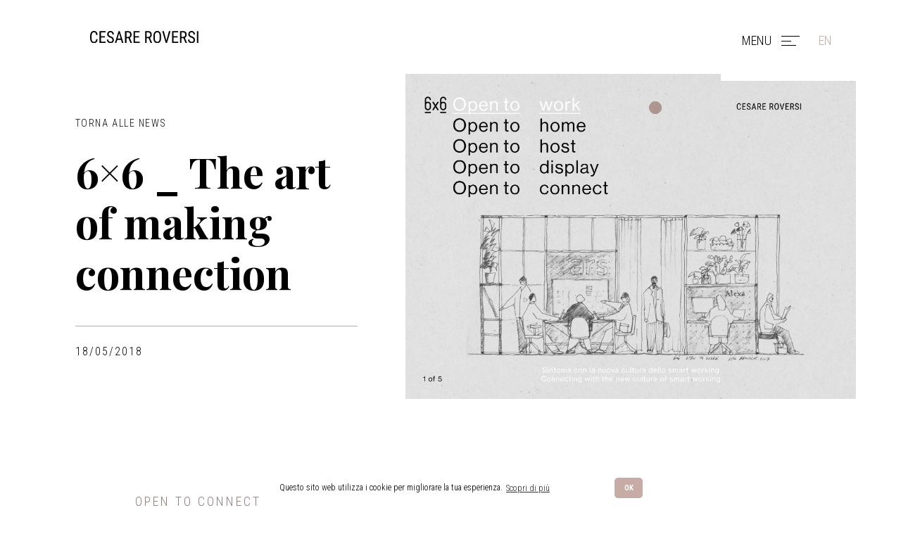

--- FILE ---
content_type: text/html; charset=UTF-8
request_url: https://www.roversi.it/6x6-_-the-art-of-making-connection/
body_size: 10059
content:
<!DOCTYPE html>
<html lang="it-IT">
<head>
<meta charset="UTF-8">
<meta name="viewport" content="width=device-width, initial-scale=1">
<link rel="profile" href="http://gmpg.org/xfn/11">
<link rel="stylesheet" type="text/css" href="//cdnjs.cloudflare.com/ajax/libs/cookieconsent2/3.1.0/cookieconsent.min.css" />


<title>6&#215;6 _ The art of making connection &#8211; Roversi</title>
<meta name='robots' content='max-image-preview:large' />
<link rel='dns-prefetch' href='//fonts.googleapis.com' />
<link rel='dns-prefetch' href='//s.w.org' />
<link rel="alternate" type="application/rss+xml" title="Roversi &raquo; Feed" href="https://www.roversi.it/feed/" />
<link rel="alternate" type="application/rss+xml" title="Roversi &raquo; Feed dei commenti" href="https://www.roversi.it/comments/feed/" />
<script type="text/javascript">
window._wpemojiSettings = {"baseUrl":"https:\/\/s.w.org\/images\/core\/emoji\/13.1.0\/72x72\/","ext":".png","svgUrl":"https:\/\/s.w.org\/images\/core\/emoji\/13.1.0\/svg\/","svgExt":".svg","source":{"concatemoji":"https:\/\/www.roversi.it\/2019\/wp-includes\/js\/wp-emoji-release.min.js?ver=5.9.12"}};
/*! This file is auto-generated */
!function(e,a,t){var n,r,o,i=a.createElement("canvas"),p=i.getContext&&i.getContext("2d");function s(e,t){var a=String.fromCharCode;p.clearRect(0,0,i.width,i.height),p.fillText(a.apply(this,e),0,0);e=i.toDataURL();return p.clearRect(0,0,i.width,i.height),p.fillText(a.apply(this,t),0,0),e===i.toDataURL()}function c(e){var t=a.createElement("script");t.src=e,t.defer=t.type="text/javascript",a.getElementsByTagName("head")[0].appendChild(t)}for(o=Array("flag","emoji"),t.supports={everything:!0,everythingExceptFlag:!0},r=0;r<o.length;r++)t.supports[o[r]]=function(e){if(!p||!p.fillText)return!1;switch(p.textBaseline="top",p.font="600 32px Arial",e){case"flag":return s([127987,65039,8205,9895,65039],[127987,65039,8203,9895,65039])?!1:!s([55356,56826,55356,56819],[55356,56826,8203,55356,56819])&&!s([55356,57332,56128,56423,56128,56418,56128,56421,56128,56430,56128,56423,56128,56447],[55356,57332,8203,56128,56423,8203,56128,56418,8203,56128,56421,8203,56128,56430,8203,56128,56423,8203,56128,56447]);case"emoji":return!s([10084,65039,8205,55357,56613],[10084,65039,8203,55357,56613])}return!1}(o[r]),t.supports.everything=t.supports.everything&&t.supports[o[r]],"flag"!==o[r]&&(t.supports.everythingExceptFlag=t.supports.everythingExceptFlag&&t.supports[o[r]]);t.supports.everythingExceptFlag=t.supports.everythingExceptFlag&&!t.supports.flag,t.DOMReady=!1,t.readyCallback=function(){t.DOMReady=!0},t.supports.everything||(n=function(){t.readyCallback()},a.addEventListener?(a.addEventListener("DOMContentLoaded",n,!1),e.addEventListener("load",n,!1)):(e.attachEvent("onload",n),a.attachEvent("onreadystatechange",function(){"complete"===a.readyState&&t.readyCallback()})),(n=t.source||{}).concatemoji?c(n.concatemoji):n.wpemoji&&n.twemoji&&(c(n.twemoji),c(n.wpemoji)))}(window,document,window._wpemojiSettings);
</script>
<style type="text/css">
img.wp-smiley,
img.emoji {
	display: inline !important;
	border: none !important;
	box-shadow: none !important;
	height: 1em !important;
	width: 1em !important;
	margin: 0 0.07em !important;
	vertical-align: -0.1em !important;
	background: none !important;
	padding: 0 !important;
}
</style>
	<link rel='stylesheet' id='wp-block-library-css'  href='https://www.roversi.it/2019/wp-includes/css/dist/block-library/style.min.css?ver=5.9.12' type='text/css' media='all' />
<style id='global-styles-inline-css' type='text/css'>
body{--wp--preset--color--black: #000000;--wp--preset--color--cyan-bluish-gray: #abb8c3;--wp--preset--color--white: #ffffff;--wp--preset--color--pale-pink: #f78da7;--wp--preset--color--vivid-red: #cf2e2e;--wp--preset--color--luminous-vivid-orange: #ff6900;--wp--preset--color--luminous-vivid-amber: #fcb900;--wp--preset--color--light-green-cyan: #7bdcb5;--wp--preset--color--vivid-green-cyan: #00d084;--wp--preset--color--pale-cyan-blue: #8ed1fc;--wp--preset--color--vivid-cyan-blue: #0693e3;--wp--preset--color--vivid-purple: #9b51e0;--wp--preset--gradient--vivid-cyan-blue-to-vivid-purple: linear-gradient(135deg,rgba(6,147,227,1) 0%,rgb(155,81,224) 100%);--wp--preset--gradient--light-green-cyan-to-vivid-green-cyan: linear-gradient(135deg,rgb(122,220,180) 0%,rgb(0,208,130) 100%);--wp--preset--gradient--luminous-vivid-amber-to-luminous-vivid-orange: linear-gradient(135deg,rgba(252,185,0,1) 0%,rgba(255,105,0,1) 100%);--wp--preset--gradient--luminous-vivid-orange-to-vivid-red: linear-gradient(135deg,rgba(255,105,0,1) 0%,rgb(207,46,46) 100%);--wp--preset--gradient--very-light-gray-to-cyan-bluish-gray: linear-gradient(135deg,rgb(238,238,238) 0%,rgb(169,184,195) 100%);--wp--preset--gradient--cool-to-warm-spectrum: linear-gradient(135deg,rgb(74,234,220) 0%,rgb(151,120,209) 20%,rgb(207,42,186) 40%,rgb(238,44,130) 60%,rgb(251,105,98) 80%,rgb(254,248,76) 100%);--wp--preset--gradient--blush-light-purple: linear-gradient(135deg,rgb(255,206,236) 0%,rgb(152,150,240) 100%);--wp--preset--gradient--blush-bordeaux: linear-gradient(135deg,rgb(254,205,165) 0%,rgb(254,45,45) 50%,rgb(107,0,62) 100%);--wp--preset--gradient--luminous-dusk: linear-gradient(135deg,rgb(255,203,112) 0%,rgb(199,81,192) 50%,rgb(65,88,208) 100%);--wp--preset--gradient--pale-ocean: linear-gradient(135deg,rgb(255,245,203) 0%,rgb(182,227,212) 50%,rgb(51,167,181) 100%);--wp--preset--gradient--electric-grass: linear-gradient(135deg,rgb(202,248,128) 0%,rgb(113,206,126) 100%);--wp--preset--gradient--midnight: linear-gradient(135deg,rgb(2,3,129) 0%,rgb(40,116,252) 100%);--wp--preset--duotone--dark-grayscale: url('#wp-duotone-dark-grayscale');--wp--preset--duotone--grayscale: url('#wp-duotone-grayscale');--wp--preset--duotone--purple-yellow: url('#wp-duotone-purple-yellow');--wp--preset--duotone--blue-red: url('#wp-duotone-blue-red');--wp--preset--duotone--midnight: url('#wp-duotone-midnight');--wp--preset--duotone--magenta-yellow: url('#wp-duotone-magenta-yellow');--wp--preset--duotone--purple-green: url('#wp-duotone-purple-green');--wp--preset--duotone--blue-orange: url('#wp-duotone-blue-orange');--wp--preset--font-size--small: 13px;--wp--preset--font-size--medium: 20px;--wp--preset--font-size--large: 36px;--wp--preset--font-size--x-large: 42px;}.has-black-color{color: var(--wp--preset--color--black) !important;}.has-cyan-bluish-gray-color{color: var(--wp--preset--color--cyan-bluish-gray) !important;}.has-white-color{color: var(--wp--preset--color--white) !important;}.has-pale-pink-color{color: var(--wp--preset--color--pale-pink) !important;}.has-vivid-red-color{color: var(--wp--preset--color--vivid-red) !important;}.has-luminous-vivid-orange-color{color: var(--wp--preset--color--luminous-vivid-orange) !important;}.has-luminous-vivid-amber-color{color: var(--wp--preset--color--luminous-vivid-amber) !important;}.has-light-green-cyan-color{color: var(--wp--preset--color--light-green-cyan) !important;}.has-vivid-green-cyan-color{color: var(--wp--preset--color--vivid-green-cyan) !important;}.has-pale-cyan-blue-color{color: var(--wp--preset--color--pale-cyan-blue) !important;}.has-vivid-cyan-blue-color{color: var(--wp--preset--color--vivid-cyan-blue) !important;}.has-vivid-purple-color{color: var(--wp--preset--color--vivid-purple) !important;}.has-black-background-color{background-color: var(--wp--preset--color--black) !important;}.has-cyan-bluish-gray-background-color{background-color: var(--wp--preset--color--cyan-bluish-gray) !important;}.has-white-background-color{background-color: var(--wp--preset--color--white) !important;}.has-pale-pink-background-color{background-color: var(--wp--preset--color--pale-pink) !important;}.has-vivid-red-background-color{background-color: var(--wp--preset--color--vivid-red) !important;}.has-luminous-vivid-orange-background-color{background-color: var(--wp--preset--color--luminous-vivid-orange) !important;}.has-luminous-vivid-amber-background-color{background-color: var(--wp--preset--color--luminous-vivid-amber) !important;}.has-light-green-cyan-background-color{background-color: var(--wp--preset--color--light-green-cyan) !important;}.has-vivid-green-cyan-background-color{background-color: var(--wp--preset--color--vivid-green-cyan) !important;}.has-pale-cyan-blue-background-color{background-color: var(--wp--preset--color--pale-cyan-blue) !important;}.has-vivid-cyan-blue-background-color{background-color: var(--wp--preset--color--vivid-cyan-blue) !important;}.has-vivid-purple-background-color{background-color: var(--wp--preset--color--vivid-purple) !important;}.has-black-border-color{border-color: var(--wp--preset--color--black) !important;}.has-cyan-bluish-gray-border-color{border-color: var(--wp--preset--color--cyan-bluish-gray) !important;}.has-white-border-color{border-color: var(--wp--preset--color--white) !important;}.has-pale-pink-border-color{border-color: var(--wp--preset--color--pale-pink) !important;}.has-vivid-red-border-color{border-color: var(--wp--preset--color--vivid-red) !important;}.has-luminous-vivid-orange-border-color{border-color: var(--wp--preset--color--luminous-vivid-orange) !important;}.has-luminous-vivid-amber-border-color{border-color: var(--wp--preset--color--luminous-vivid-amber) !important;}.has-light-green-cyan-border-color{border-color: var(--wp--preset--color--light-green-cyan) !important;}.has-vivid-green-cyan-border-color{border-color: var(--wp--preset--color--vivid-green-cyan) !important;}.has-pale-cyan-blue-border-color{border-color: var(--wp--preset--color--pale-cyan-blue) !important;}.has-vivid-cyan-blue-border-color{border-color: var(--wp--preset--color--vivid-cyan-blue) !important;}.has-vivid-purple-border-color{border-color: var(--wp--preset--color--vivid-purple) !important;}.has-vivid-cyan-blue-to-vivid-purple-gradient-background{background: var(--wp--preset--gradient--vivid-cyan-blue-to-vivid-purple) !important;}.has-light-green-cyan-to-vivid-green-cyan-gradient-background{background: var(--wp--preset--gradient--light-green-cyan-to-vivid-green-cyan) !important;}.has-luminous-vivid-amber-to-luminous-vivid-orange-gradient-background{background: var(--wp--preset--gradient--luminous-vivid-amber-to-luminous-vivid-orange) !important;}.has-luminous-vivid-orange-to-vivid-red-gradient-background{background: var(--wp--preset--gradient--luminous-vivid-orange-to-vivid-red) !important;}.has-very-light-gray-to-cyan-bluish-gray-gradient-background{background: var(--wp--preset--gradient--very-light-gray-to-cyan-bluish-gray) !important;}.has-cool-to-warm-spectrum-gradient-background{background: var(--wp--preset--gradient--cool-to-warm-spectrum) !important;}.has-blush-light-purple-gradient-background{background: var(--wp--preset--gradient--blush-light-purple) !important;}.has-blush-bordeaux-gradient-background{background: var(--wp--preset--gradient--blush-bordeaux) !important;}.has-luminous-dusk-gradient-background{background: var(--wp--preset--gradient--luminous-dusk) !important;}.has-pale-ocean-gradient-background{background: var(--wp--preset--gradient--pale-ocean) !important;}.has-electric-grass-gradient-background{background: var(--wp--preset--gradient--electric-grass) !important;}.has-midnight-gradient-background{background: var(--wp--preset--gradient--midnight) !important;}.has-small-font-size{font-size: var(--wp--preset--font-size--small) !important;}.has-medium-font-size{font-size: var(--wp--preset--font-size--medium) !important;}.has-large-font-size{font-size: var(--wp--preset--font-size--large) !important;}.has-x-large-font-size{font-size: var(--wp--preset--font-size--x-large) !important;}
</style>
<link rel='stylesheet' id='fc-form-css-css'  href='https://www.roversi.it/2019/wp-content/plugins/formcraft3/assets/css/form.min.css?ver=3.2.26' type='text/css' media='all' />
<link rel='stylesheet' id='normalize-css'  href='https://www.roversi.it/2019/wp-content/themes/roversi/css/normalize.min.css?ver=1.0.0' type='text/css' media='all' />
<link rel='stylesheet' id='bootstrap-css'  href='https://www.roversi.it/2019/wp-content/themes/roversi/css/bootstrap.min.css?ver=1.0.0' type='text/css' media='all' />
<link rel='stylesheet' id='splitting-css'  href='https://www.roversi.it/2019/wp-content/themes/roversi/css/splitting.css?ver=1.0.0' type='text/css' media='all' />
<link rel='stylesheet' id='splitting-cells-css'  href='https://www.roversi.it/2019/wp-content/themes/roversi/css/splitting-cells.css?ver=1.0.0' type='text/css' media='all' />
<link rel='stylesheet' id='webfonts-css'  href='https://fonts.googleapis.com/css?family=Playfair+Display%3A400%2C700%7CRoboto+Condensed%3A300%2C400%2C700%7CRoboto%3A700&#038;ver=5.9.12' type='text/css' media='all' />
<link rel='stylesheet' id='main-css-css'  href='https://www.roversi.it/2019/wp-content/themes/roversi/css/main.css?ver=1688456940' type='text/css' media='all' />
<link rel="https://api.w.org/" href="https://www.roversi.it/wp-json/" /><link rel="alternate" type="application/json" href="https://www.roversi.it/wp-json/wp/v2/posts/626" /><link rel="EditURI" type="application/rsd+xml" title="RSD" href="https://www.roversi.it/2019/xmlrpc.php?rsd" />
<link rel="wlwmanifest" type="application/wlwmanifest+xml" href="https://www.roversi.it/2019/wp-includes/wlwmanifest.xml" /> 
<meta name="generator" content="WordPress 5.9.12" />
<link rel="canonical" href="https://www.roversi.it/6x6-_-the-art-of-making-connection/" />
<link rel='shortlink' href='https://www.roversi.it/?p=626' />
<link rel="alternate" type="application/json+oembed" href="https://www.roversi.it/wp-json/oembed/1.0/embed?url=https%3A%2F%2Fwww.roversi.it%2F6x6-_-the-art-of-making-connection%2F" />
<link rel="alternate" type="text/xml+oembed" href="https://www.roversi.it/wp-json/oembed/1.0/embed?url=https%3A%2F%2Fwww.roversi.it%2F6x6-_-the-art-of-making-connection%2F&#038;format=xml" />
<link rel="alternate" href="https://www.roversi.it/6x6-_-the-art-of-making-connection/" hreflang="it" /><link rel="alternate" href="https://www.roversi.it/en/6x6-_-the-art-of-making-connection/" hreflang="en" /><link rel="icon" href="https://www.roversi.it/2019/wp-content/uploads/2019/05/cropped-roversi-favicon-1-32x32.png" sizes="32x32" />
<link rel="icon" href="https://www.roversi.it/2019/wp-content/uploads/2019/05/cropped-roversi-favicon-1-192x192.png" sizes="192x192" />
<link rel="apple-touch-icon" href="https://www.roversi.it/2019/wp-content/uploads/2019/05/cropped-roversi-favicon-1-180x180.png" />
<meta name="msapplication-TileImage" content="https://www.roversi.it/2019/wp-content/uploads/2019/05/cropped-roversi-favicon-1-270x270.png" />


<script src="//cdnjs.cloudflare.com/ajax/libs/cookieconsent2/3.1.0/cookieconsent.min.js"></script>
<script>
window.addEventListener("load", function(){
window.cookieconsent.initialise({
  "palette": {
    "popup": {
      "background": "#ffffff",
      "text": "#000000"
    },
    "button": {
      "background": "#c6aca5",
      "text": "#ffffff"
    }
  },
  "theme": "classic",
  "content": {
    "message": "Questo sito web utilizza  i cookie per migliorare la tua esperienza.",
    "dismiss": "OK",
    "link": "Scopri di più",
    "href": "https://www.roversi.it/privacy-policy"
  }
})});
</script>
</head>

<body class="post-template-default single single-post postid-626 single-format-standard it">
<div id="cursor"><span></span></div>
<div class="loader">
  <div class="logoloader">
    <img src="https://www.roversi.it/2019/wp-content/themes/roversi/img/roversilogo.svg">
    <span></span>
  </div>
</div>
<div class="header-container col-xs-20">
  <header class="clearfix">
    <div class="row">
      <div class="col-xs-7 col-sm-7 col-lg-8 col-xs-offset-1 col-sm-offset-1 col-md-offset-2">
        <a href="https://www.roversi.it" class="exit"><img src="https://www.roversi.it/2019/wp-content/themes/roversi/img/roversilogo.svg"></a>
      </div>
      <div class="col-xs-5 col-sm-5 col-md-4 col-lg-3 col-xs-offset-6 col-sm-offset-6 col-lg-offset-6">
        <div class="menubtn col-xs-20">
          <span class="menulabel col-sm-7 col-sm-offset-1 hidden-xs">
            <span class="chiuso">MENU</span>
            <span class="aperto">CHIUDI</span>
          </span>
          <span class="menuhamburger col-xs-5 col-sm-4 col-xs-offset-3 col-sm-offset-1">
            <span></span>
            <span></span>
            <span></span>
          </span>
          <span class="langlabel col-xs-8 col-sm-3 col-xs-offset-2 col-sm-offset-1">
            <span class="aperto">
              <a href="https://www.roversi.it/en/6x6-_-the-art-of-making-connection/">
								EN							</a>
                          </span>
          </span>
        </div>
      </div>
    </div>
  </header>
</div>
<div id="menu">
  <div class="col-xs-20 menucontainer">
    <div class="col-sm-offset-1 col-sm-4 hidden-xs menu_contacts">
      <div class="menulinks col-xs-20">
        <span class="margin_s_top">Informazioni:<br> <a class="btn2" href="mailto:cecilia.roversi@roversi.it">info@roversi.it</a></span>
        <span class="margin_s_top">Ufficio tecnico:<br> <a class="btn2" href="mailto:ufficio.tecnico@roversi.it">ufficio.tecnico@roversi.it</a></span>
        <span class="margin_s_top">Amministrazione:<br> <a class="btn2" href="mailto:amministrazione@roversi.it">amministrazione@roversi.it</a></span>
        <span class="margin_s_top">T. <a class="btn2" href="tel:+390376598253">0376 598153</a></span>
      </div>
        <div class="menuaddress col-xs-20">
          Via 4 novembre 26/28 <br>46024 Moglia (MN) <br>CF e P.Iva 01504650209        </div>
    </div>
    <div class="col-md-11 col-sm-offset-1 col-sm-12 col-xs-18 col-xs-offset-1 menu_voci">
			<div class="col-xs-20"><ul id="menu-menu" class="menu serif"><li id="menu-item-63" class="voce menu-item menu-item-type-post_type menu-item-object-page menu-item-63"><span>01</span><span><a href="https://www.roversi.it/chi-siamo/">Chi siamo</a></span><span><img src="https://www.roversi.it/2019/wp-content/themes/roversi/img/arrow-right.png"></span></li>
<li id="menu-item-54" class="voce menu-item menu-item-type-post_type menu-item-object-page menu-item-54"><span>01</span><span><a href="https://www.roversi.it/progetti-speciali/">Progetti speciali</a></span><span><img src="https://www.roversi.it/2019/wp-content/themes/roversi/img/arrow-right.png"></span></li>
<li id="menu-item-59" class="voce menu-item menu-item-type-custom menu-item-object-custom menu-item-59"><span>01</span><span><a href="http://www.roversi.it/realizzazioni">Realizzazioni</a></span><span><img src="https://www.roversi.it/2019/wp-content/themes/roversi/img/arrow-right.png"></span></li>
<li id="menu-item-61" class="voce menu-item menu-item-type-custom menu-item-object-custom menu-item-61"><span>01</span><span><a href="http://www.roversi.it/referenze">Referenze</a></span><span><img src="https://www.roversi.it/2019/wp-content/themes/roversi/img/arrow-right.png"></span></li>
<li id="menu-item-376" class="voce menu-item menu-item-type-post_type menu-item-object-page menu-item-376"><span>01</span><span><a href="https://www.roversi.it/certificazioni/">Certificazioni</a></span><span><img src="https://www.roversi.it/2019/wp-content/themes/roversi/img/arrow-right.png"></span></li>
<li id="menu-item-848" class="voce menu-item menu-item-type-custom menu-item-object-custom menu-item-848"><span>01</span><span><a href="https://www.roversi.it/the-making-of-a-factory/">The Making of a Factory</a></span><span><img src="https://www.roversi.it/2019/wp-content/themes/roversi/img/arrow-right.png"></span></li>
<li id="menu-item-672" class="voce menu-item menu-item-type-post_type menu-item-object-page menu-item-672"><span>01</span><span><a href="https://www.roversi.it/news/">News</a></span><span><img src="https://www.roversi.it/2019/wp-content/themes/roversi/img/arrow-right.png"></span></li>
<li id="menu-item-58" class="voce menu-item menu-item-type-post_type menu-item-object-page menu-item-58"><span>01</span><span><a href="https://www.roversi.it/contatti/">Contatti</a></span><span><img src="https://www.roversi.it/2019/wp-content/themes/roversi/img/arrow-right.png"></span></li>
</ul></div>
      
    </div>
  </div>
</div>


		<div id="primary" class="content-area-full">
			<main id="main" class="site-main" role="main">

			
<article id="post-626" class="post-626 post type-post status-publish format-standard has-post-thumbnail hentry category-uncategorized tag-cesareroversi tag-nicholasbewick tag-opentoconnect tag-seixsei">
	<div class="main-container">
	  <div class="main clearfix">

			<!-- HEADER -->
	    <div class="col-xs-20">
	      <div class="realizztitle">
	        <div class="col-xs-20">
	          <div class="breadcrumb">
	            <a class="breadcrumblink exit" href="/news">Torna alle news</a>
	          </div>
	        </div>
	        <div class="col-xs-20">
	          <div class="mainText serif">
	            <div>
	              <span class="firstMainText">6&#215;6 _ The art of making connection</span>
	            </div>
	          </div>
	        </div>
	        <div class="col-xs-20 descrealizz">
	          <p class="noscroll">
							18/05/2018	          </p>
	        </div>
	      </div>
	      <div class="col-md-10 col-xs-18 col-xs-offset-1 col-md-offset-9">
					<div class="entry-thumbnail">
						<div class="thumb">
															<img src="https://www.roversi.it/2019/wp-content/uploads/2021/12/CART.gif">
													</div>
					</div>
						      </div>
	    </div>

			<!-- CONTENT -->
		  <div class="col-xs-20 margin_xl_y">
		    <div class="col-xs-18 col-xs-offset-1 col-sm-offset-2 col-sm-15 col-md-offset-3 col-md-12">
		      <div class="big entry-content"><h4>Open to Connect<br />
Presentazione in anteprima del sistema 6&#215;6<br />
progettato da Nicholas Bewick per Cesare Roversi,<br />
presso l’UniCredit Pavillon di Milano, Piazza Gae Aulenti ore 11:00</h4>
<p>Nel mondo dell’interior e dell’architettura contemporanea, sempre più caratterizzato dalle molteplicità delle esigenze<br />
che richiedono un lavoro custom made sul progetto,<br />
cresce il bisogno di fornire soluzioni nuove in grado di essere flessibili e sostenibili allo stesso tempo.<br />
Dall’incontro dell’azienda italiana Cesare Roversi con l’architetto Nicholas Bewick nasce 6&#215;6: una soluzione aperta,<br />
che usa un sistema di telai in legno naturale, personalizzabili con diversi materiali di finitura e accessori,<br />
per comporre illimitate configurazioni di arredamento e divisori di spazio adatti a ogni tipologia di ambiente.<br />
Grazie al suo sistema di connessione, l’iconico giunto, la struttura e i componenti<br />
possono essere facilmente montati e smontati per futuri riadattamenti.<br />
Il giunto innovativo, inventato dall’architetto Nicholas Bewick,<br />
con la sua forma ovale crea un dettaglio elegante per collegare i listelli di legno lamellare.</p>
<p><em>“Un giunto perfetto. Elementare come lo possono essere le idee chiare e cristalline. Costruito ad arte con materiali antichi e insieme contemporanei. Una base universale per rendere sistemi di arredo per la casa, il lavoro, l’ospitalità e il tempo libero adattabili, non rigidamente separati, ma in costante dialogo tra di loro.”</em> Luca Molinari</p>
<p>6&#215;6 è interamente made in Italy e pensato per un mercato mondiale, in linea con le normative internazionali<br />
che privilegiano la scelta e l’uso dei materiali sostenibili con un processo che riduce gli sprechi e il consumo di energia.<br />
Il facile riuso e il suo semplice smontaggio seguono i principali criteri di sostenibilità,<br />
compatibili con la salvaguardia dell’ambiente e dei beni per le generazioni future.</p>
<h6>Partecipano:</h6>
<h6>Marco Roversi, Amministratore delegato Cesare Roversi</h6>
<h6>Nicholas Bewick, Architetto</h6>
<h6>Luca Molinari, Critico e storico dell&#8217;Architettura</h6>
<h6>Marco Mari, Vicepresidente Green Building Council Italia</h6>
<h6>Sponsor tecnici: KASTHALL, KVADRAT, SEDUS</h6>
</div>
		    </div>
		  </div>

			<div class="col-xs-20">
		    <div class="col-xs-18 col-xs-offset-1 col-sm-offset-2 col-sm-15 col-md-offset-3 col-md-12">
					<!-- GALLERY -->
					<div id="headerCarousel" class="carousel slide" data-ride="carousel" data-interval="6500" style="width:100%;">
						<div class="closegallery">
							<span>CHIUDI</span>
						</div>
						<!-- Wrapper for slides -->
												<div class="carousel-inner">
														<div class="item active">
								<div class="carousel-img col-xs-20">
									<img src="https://www.roversi.it/2019/wp-content/uploads/2021/12/1.gif"  alt="">
								</div>
							</div>
														<div class="item">
								<div class="carousel-img col-xs-20">
									<img src="https://www.roversi.it/2019/wp-content/uploads/2021/12/2.gif"  alt="">
								</div>
							</div>
														<div class="item">
								<div class="carousel-img col-xs-20">
									<img src="https://www.roversi.it/2019/wp-content/uploads/2021/12/3.gif"  alt="">
								</div>
							</div>
														<div class="item">
								<div class="carousel-img col-xs-20">
									<img src="https://www.roversi.it/2019/wp-content/uploads/2021/12/5.gif"  alt="">
								</div>
							</div>
														<div class="item">
								<div class="carousel-img col-xs-20">
									<img src="https://www.roversi.it/2019/wp-content/uploads/2021/12/6.gif"  alt="">
								</div>
							</div>
														<div class="item">
								<div class="carousel-img col-xs-20">
									<img src="https://www.roversi.it/2019/wp-content/uploads/2021/12/9.gif"  alt="">
								</div>
							</div>
														<div class="item">
								<div class="carousel-img col-xs-20">
									<img src="https://www.roversi.it/2019/wp-content/uploads/2021/12/10.gif"  alt="">
								</div>
							</div>
														<div class="item">
								<div class="carousel-img col-xs-20">
									<img src="https://www.roversi.it/2019/wp-content/uploads/2021/12/11.gif"  alt="">
								</div>
							</div>
														<div class="item">
								<div class="carousel-img col-xs-20">
									<img src="https://www.roversi.it/2019/wp-content/uploads/2021/12/12.gif"  alt="">
								</div>
							</div>
														<div class="item">
								<div class="carousel-img col-xs-20">
									<img src="https://www.roversi.it/2019/wp-content/uploads/2021/12/13.gif"  alt="">
								</div>
							</div>
														<div class="item">
								<div class="carousel-img col-xs-20">
									<img src="https://www.roversi.it/2019/wp-content/uploads/2021/12/14.gif"  alt="">
								</div>
							</div>
														<div class="item">
								<div class="carousel-img col-xs-20">
									<img src="https://www.roversi.it/2019/wp-content/uploads/2021/12/15.gif"  alt="">
								</div>
							</div>
														<div class="item">
								<div class="carousel-img col-xs-20">
									<img src="https://www.roversi.it/2019/wp-content/uploads/2021/12/16.gif"  alt="">
								</div>
							</div>
														<div class="item">
								<div class="carousel-img col-xs-20">
									<img src="https://www.roversi.it/2019/wp-content/uploads/2021/12/17.gif"  alt="">
								</div>
							</div>
														<div class="item">
								<div class="carousel-img col-xs-20">
									<img src="https://www.roversi.it/2019/wp-content/uploads/2021/12/CART.gif"  alt="">
								</div>
							</div>
														<div class="carousel-arrows">
									<a class="left carousel-control col-xs-20" href="#headerCarousel" data-slide="prev">
										<span class="glyphicon glyphicon-menu-left"></span>
										<span class="sr-only">Previous</span>
									</a>
									<a class="right carousel-control col-xs-20" href="#headerCarousel" data-slide="next">
										<span class="glyphicon glyphicon-menu-right"></span>
										<span class="sr-only">Next</span>
									</a>
							</div>
						</div>
											</div>
				</div>
			</div>

		</div>
	</div>
</article><!-- #post-## -->

				
			
			</main><!-- #main -->
		</div><!-- #primary -->


<div class="footer-container col-xs-19 col-xs-offset-1">
  <footer class="col-md-18 col-md-offset-2 col-sm-19 col-sm-offset-1 col-xs-20">
    <div class=" row">
      <div class="col-md-16 col-md-offset-2 col-sm-18 col-sm-offset-1 col-xs-20 footercontent1">
        <div class="row">
          <div class="col-sm-7 col-xs-20 footerlogo">
            <img src="https://www.roversi.it/2019/wp-content/themes/roversi/img/roversilogo.svg">
            <br/><br/>
            Via 4 novembre 26/28 <br>46024 Moglia (MN)            <div class="footer-contacts">
              <br/>
              <a href="tel:00390376598153" style="color:inherit;">Tel. <strong>0376 598153</strong></a>
            </div>
          </div>
          <div class="col-sm-7 col-xs-20 footeraddress">
            Informazioni: <br> <a target="_blank" href="mailto:info@roversi.it" class="btn2">info@roversi.it</a><br/>
            <br/>
            Ufficio tecnico: <br> <a target="_blank" href="mailto:ufficio.tecnico@roversi.it" class="btn2">ufficio.tecnico@roversi.it</a><br/>
            <br/>
          </div>
          <div class="col-sm-6 col-xs-20 footeraddress">
            Amministrazione: <br> <a target="_blank" href="mailto:amministrazione@roversi.it" class="btn2">amministrazione@roversi.it</a><br/>
            <br/>
            Lavora con noi: <br>
            <a class="btn2" data-fancybox data-src="#job-application" href="javascript:;">Candidati ora</a>

            <div style="display: none;" id="job-application">
              <script type='text/javascript'>
/* <![CDATA[ */
var FC_Validation_1 = {"is_required":"Obbligatorio","is_invalid":"Non valido","min_char":"Min [x] characters required","max_char":"Max [x] characters allowed","min_files":"Min [x] file(s) required","max_files":"Massimo [x] file","max_file_size":"Non \u00e8 possibile caricare file pi\u00f9 pesanti di [x] MB","allow_email":"Email non valida","allow_url":"URL non valida (iniziare con http:\/\/...)","allow_regexp":"Espressione non valida","allow_alphabets":"Solo lettere","allow_numbers":"Solo numeri","allow_alphanumeric":"Solo lettere o numeri","failed":"Per favore correggi gli errori e riprova"};
/* ]]> */
</script>
<div data-uniq='696b527169dcf' class='uniq-696b527169dcf formcraft-css form-live align-left'><div class='form-logic'>""</div><div class="fc-pagination-cover fc-pagination-1">
						<div class="fc-pagination" style="width: 100%">
							<div class="pagination-trigger " data-index="0">
								<span class="page-number"><span >1</span></span>
								<span class="page-name "></span>
								
							</div>
						</div>
					</div>
					
					<style scoped="scoped" >
					@media (max-width : 480px) {
						.fc_modal-dialog-1 .fc-pagination-cover .fc-pagination
						{
						background-color: white !important;
						}
					}
						.formcraft-css .fc-form.fc-form-1 .form-element .submit-cover .submit-button,
						.formcraft-css .fc-form.fc-form-1 .form-element .fileupload-cover .button-file,
						.formcraft-css .fc-form.fc-form-1 .form-element .field-cover .button,
						#ui-datepicker-div.fc-datepicker .ui-datepicker-header,
						.formcraft-css .fc-form.fc-form-1 .stripe-amount-show
						{
							background: #c6aca5;
							color: #fff;
						}
						.formcraft-css .fc-form.fc-form-1 .form-element .slider-cover .ui-slider-range
						{
							background: #c6aca5;
						}
						#ui-datepicker-div.fc-datepicker .ui-datepicker-header,
						.formcraft-css .fc-form .field-cover>div.full hr
						{
							border-color: #ae9791;
						}
						#ui-datepicker-div.fc-datepicker .ui-datepicker-prev:hover,
						#ui-datepicker-div.fc-datepicker .ui-datepicker-next:hover,
						#ui-datepicker-div.fc-datepicker select.ui-datepicker-month:hover,
						#ui-datepicker-div.fc-datepicker select.ui-datepicker-year:hover
						{
							background-color: #ae9791;
						}
						.formcraft-css .fc-pagination>div.active .page-number,
						.formcraft-css .form-cover-builder .fc-pagination>div:first-child .page-number
						{
							background-color: #c6aca5;
							border-color: #ae9791;
							color: #fff;
						}
						#ui-datepicker-div.fc-datepicker table.ui-datepicker-calendar th,
						#ui-datepicker-div.fc-datepicker table.ui-datepicker-calendar td.ui-datepicker-today a,
						.formcraft-css .fc-form.fc-form-1 .form-element .star-cover label,
						html .formcraft-css .fc-form.label-floating .form-element .field-cover.has-focus>span,
						.formcraft-css .fc-form.fc-form-1 .form-element .customText-cover a,
						.formcraft-css .prev-next>div span:hover
						{
							color: #c6aca5;
						}
						.formcraft-css .fc-form.fc-form-1 .form-element .customText-cover a:hover
						{
							color: #ae9791;
						}
						html .formcraft-css .fc-form.fc-form-1.label-floating .form-element .field-cover > span
						{
							color: #000000;
						}
						.formcraft-css .fc-form.fc-form-1.label-floating .form-element .field-cover input[type="text"],
						.formcraft-css .fc-form.fc-form-1.label-floating .form-element .field-cover input[type="email"],
						.formcraft-css .fc-form.fc-form-1.label-floating .form-element .field-cover input[type="password"],
						.formcraft-css .fc-form.fc-form-1.label-floating .form-element .field-cover input[type="tel"],
						.formcraft-css .fc-form.fc-form-1.label-floating .form-element .field-cover textarea,
						.formcraft-css .fc-form.fc-form-1.label-floating .form-element .field-cover select,
						.formcraft-css .fc-form.fc-form-1.label-floating .form-element .field-cover .time-fields-cover
						{
							border-bottom-color: #000000;
							color: #000000;
						}
						.formcraft-css .fc-form.fc-form-1 .form-element .field-cover input[type="text"],
						.formcraft-css .fc-form.fc-form-1 .form-element .field-cover input[type="password"],
						.formcraft-css .fc-form.fc-form-1 .form-element .field-cover input[type="email"],
						.formcraft-css .fc-form.fc-form-1 .form-element .field-cover input[type="tel"],
						.formcraft-css .fc-form.fc-form-1 .form-element .field-cover select,
						.formcraft-css .fc-form.fc-form-1 .form-element .field-cover textarea
						{
							background-color: #ffffff;
						}
						.formcraft-css .fc-form.fc-form-1 .form-element .star-cover label .star			
						{
							text-shadow: 0px 1px 0px #ae9791;
						}
						.formcraft-css .fc-form.fc-form-1 .form-element .slider-cover .ui-slider-range
						{
							box-shadow: 0px 1px 1px #ae9791 inset;
						}
						.formcraft-css .fc-form.fc-form-1 .form-element .fileupload-cover .button-file,
						.formcraft-css .fc-form.fc-form-1 .form-element .stripe-amount-show
						{
							border-color: #ae9791;
						}
						.formcraft-css .fc-form.fc-form-1 .stripe-cover.field-cover div.stripe-amount-show::before
						{
							border-top-color: #ae9791;
						}
						.formcraft-css .fc-form.fc-form-1 .stripe-cover.field-cover div.stripe-amount-show::after
						{
							border-right-color: #c6aca5;
						}
						.formcraft-css .fc-form.fc-form-1 .form-element .stripe-amount-show,
						.formcraft-css .fc-form.fc-form-1 .form-element .submit-cover .submit-button .text,
						.formcraft-css .fc-form.fc-form-1 .form-element .field-cover .button
						{
							text-shadow: 1px 0px 3px #ae9791;
						}
						.formcraft-css .fc-form.fc-form-1 input[type="checkbox"]:checked,
						.formcraft-css .fc-form.fc-form-1 input[type="radio"]:checked
						{
							border-color: #c6aca5;
							background-color: #c6aca5;						
						}
						.formcraft-css .fc-form.fc-form-1 input[type="checkbox"]:hover,
						.formcraft-css .fc-form.fc-form-1 input[type="radio"]:hover,
						.formcraft-css .fc-form.fc-form-1 input[type="checkbox"]:focus,
						.formcraft-css .fc-form.fc-form-1 input[type="radio"]:focus,
						.formcraft-css .fc-form.fc-form-1 label:hover>input[type="checkbox"],
						.formcraft-css .fc-form.fc-form-1 label:hover>input[type="radio"]
						{
							border-color: #c6aca5;
						}
						.formcraft-css .fc-form.fc-form-1 .form-element .form-element-html input[type="password"]:focus,
						.formcraft-css .fc-form.fc-form-1 .form-element .form-element-html input[type="email"]:focus,
						.formcraft-css .fc-form.fc-form-1 .form-element .form-element-html input[type="tel"]:focus,
						.formcraft-css .fc-form.fc-form-1 .form-element .form-element-html input[type="text"]:focus,
						.formcraft-css .fc-form.fc-form-1 .form-element .form-element-html textarea:focus,
						.formcraft-css .fc-form.fc-form-1 .form-element .form-element-html select:focus
						{
							border-color: #c6aca5;
						}
						.formcraft-css .fc-form.fc-form-1						{
							font-family: inherit;
						}
						@media (max-width : 480px) {
							html .dedicated-page,
							html .dedicated-page .formcraft-css .fc-pagination > div.active
							{
								background: white;
							}
						}
					</style>
					<div class="form-cover">
						<form data-thousand="" data-decimal="." data-delay="" data-id="1" class="fc-form fc-form-1 align- fc-temp-class spin- save-form- dont-submit-hidden- remove-asterisk- icons-hide- label-inline frame-visible field-alignment-left  " style="width: 600px; color: #000000; font-size: 100%; background: white">
							<div class="form-page form-page-0" data-index="0">
								
								<div class="form-page-content ng-pristine   ng-isolate-scope ">
									<!-- ngRepeat: element in page track by element.identifier --><div data-identifier="field9" data-index="0" style="width: 100%" class=" form-element form-element-field9 options-true index-true form-element-0 default-false form-element-type-heading is-required-false odd -handle">
										<div class="form-element-html"><div ><div style="background-color:" class="heading-cover field-cover "><div style="text-align: center; font-size: 1.5em; padding-top: 40px; padding-bottom: 20px; color:" class="bold-"><span >Se sei interessato a far parte del nostro team, </span><br ><span >invia la tua candidatura</span></div><input type="hidden" data-field-id="field9" name="field9[]" value="Se sei interessato a far parte del nostro team, <br/>invia la tua candidatura"></div></div></div>
										
									</div><!-- end ngRepeat: element in page track by element.identifier --><div data-identifier="field1" data-index="1" style="width: 100%" class=" even form-element form-element-field1 options-false index-false form-element-1 default-false form-element-type-oneLineText is-required-true -handle">
										<div class="form-element-html"><div ><div class="oneLineText-cover field-cover "><span class="sub-label-true"><span class="main-label"><span >Nome e cognome</span></span><span class="sub-label"></span></span><div><span class="error"></span><input type="text" placeholder="" data-field-id="field1" name="field1[]" data-min-char="" data-max-char="" data-val-type="" data-regexp="" data-is-required="true" data-allow-spaces="" class="validation-lenient" data-placement="right" data-toggle="tooltip" tooltip="" data-trigger="focus" data-html="true" data-input-mask="" data-mask-placeholder="" data-original-title=""><i class="no-icon"></i></div></div></div></div>
										
									</div><!-- end ngRepeat: element in page track by element.identifier --><div data-identifier="field2" data-index="2" style="width: 100%" class=" form-element form-element-field2 options-false index-false form-element-2 default-false form-element-type-email is-required-true odd -handle">
										<div class="form-element-html"><div ><div class="email-cover field-cover "><span class="sub-label-false"><span class="main-label"><span >Email</span></span><span class="sub-label"></span></span><div><span class="error"></span><input placeholder="" data-field-id="field2" type="text" data-val-type="email" data-is-required="true" name="field2" class="validation-lenient" data-placement="right" data-toggle="tooltip" tooltip="" data-trigger="focus" data-html="true" data-original-title=""><i class="icon-mail"></i></div></div></div></div>
										
									</div><!-- end ngRepeat: element in page track by element.identifier --><div data-identifier="field8" data-index="3" style="width: 100%" class=" even form-element form-element-field8 options-false index-false form-element-3 default-false form-element-type-datepicker is-required-true -handle">
										<div class="form-element-html"><div ><div class="datepicker-cover field-cover "><span class="sub-label-false"><span class="main-label"><span >Data di nascita</span></span><span class="sub-label"></span></span><div><span class="error"></span><input data-field-id="field8" placeholder="" type="text" class="validation-lenient   hasDatepicker  " data-is-required="true" datepicker="" data-date-format="dd/mm/yy" data-date-days="{&quot;0&quot;:true,&quot;1&quot;:true,&quot;2&quot;:true,&quot;3&quot;:true,&quot;4&quot;:true,&quot;5&quot;:true,&quot;6&quot;:true}" data-date-min="" data-date-min-alt="" data-date-max-alt="" data-date-max="" data-date-lang="it" name="field8" data-placement="right" data-toggle="tooltip" tooltip="" data-trigger="focus" data-html="true" data-original-title=""><i class="icon-calendar"></i></div></div></div></div>
										
									</div><!-- end ngRepeat: element in page track by element.identifier --><div data-identifier="field3" data-index="4" style="width: 100%" class=" form-element form-element-field3 options-false index-false form-element-4 default-false form-element-type-textarea is-required-false odd -handle">
										<div class="form-element-html"><div ><div class="textarea-cover field-cover "><span class="sub-label-false"><span class="main-label"><span >Messaggio</span></span><span class="sub-label"></span></span><div><span class="error"></span><textarea data-field-id="field3" placeholder="" class="validation-lenient" name="field3" value="" rows="3" data-min-char="" data-max-char="" data-is-required="false" data-placement="right" data-toggle="tooltip" tooltip="" data-trigger="focus" data-html="true" data-original-title="" style="min-height: 78px"></textarea><div class="count-"><span class="current-count">0</span> / <span class="max-count "></span></div></div></div></div></div>
										
									</div><!-- end ngRepeat: element in page track by element.identifier --><div data-identifier="field4" data-index="5" style="width: 100%" class=" even form-element form-element-field4 options-false index-false form-element-5 default-false form-element-type-fileupload is-required-false -handle">
										<div class="form-element-html"><div ><div class="wide- fileupload-cover field-cover"><span class="sub-label-"><span class="main-label"><span >Curriculum</span></span><span class="sub-label"><span >pdf o zip</span></span></span><div><span class="error"></span><div class="button button-file fileupload-button" data-placement="right" data-toggle="tooltip" tooltip="" data-trigger="hover" data-html="true" data-original-title=""><i class="icon-upload-cloud"></i><span >Carica</span><input type="file" data-name-list="field4" name="files" multiple="multiple" data-allow-extensions="pdf, zip" data-min-files="" data-max-files="1" data-max-size="10000"></div></div></div></div></div>
										
									</div><!-- end ngRepeat: element in page track by element.identifier --><div data-identifier="field5" data-index="6" style="width: 100%" class=" form-element form-element-field5 options-false index-false form-element-6 default-false form-element-type-oneLineText is-required-false odd -handle">
										<div class="form-element-html"><div ><div class="oneLineText-cover field-cover "><span class="sub-label-true"><span class="main-label"><span >Link a portfolio</span></span><span class="sub-label"><span >Sito o wetransfer</span></span></span><div><span class="error"></span><input type="text" placeholder="" data-field-id="field5" name="field5[]" data-min-char="" data-max-char="" data-val-type="url" data-regexp="" data-is-required="false" data-allow-spaces="" class="validation-lenient" data-placement="right" data-toggle="tooltip" tooltip="" data-trigger="focus" data-html="true" data-input-mask="" data-mask-placeholder="" data-original-title=""><i class="no-icon"></i></div></div></div></div>
										
									</div><!-- end ngRepeat: element in page track by element.identifier --><div data-identifier="field6" data-index="7" style="width: 100%" class=" even form-element form-element-field6 options-false index-false form-element-7 default-false form-element-type-checkbox is-required-true -handle">
										<div class="form-element-html"><div ><div class="images- checkbox-cover field-cover"><span class="sub-label-false"><span class="main-label"><span >Privacy</span></span><span class="sub-label"></span></span><div data-placement="right" data-toggle="tooltip" tooltip="" data-trigger="hover" data-html="true" data-original-title=""><span class="error"></span><!-- ngRepeat: opt in element.elementDefaults.optionsListShow --><label style="width:" ><img><input data-field-id="field6" type="radio" data-is-required="true" name="field6[]" value="Accetto la <a href=&quot;http://www.roversi.it/privacy-policy/&quot; target=&quot;_blank&quot;>privacy policy</a>." class="validation-lenient"><span><span >Accetto la </span><a href="http://www.roversi.it/privacy-policy/" target="_blank" >privacy policy</a><span >.</span></span></label><!-- end ngRepeat: opt in element.elementDefaults.optionsListShow --></div></div></div></div>
										
									</div><!-- end ngRepeat: element in page track by element.identifier --><div data-identifier="field7" data-index="8" style="width: 100%" class=" form-element form-element-field7 options-false index-false form-element-8 default-false form-element-type-submit is-required-false odd -handle">
										<div class="form-element-html"><div ><div class="animate-true align-right wide-false submit-cover field-cover"><button type="submit" class="button submit-button"><span class="text ">Invia</span><span class="spin-cover"><i style="color:" class="loading-icon icon-cog animate-spin"></i></span></button></div><div class="submit-response "></div><input type="text" class="required_field " name="website"></div></div>
										
									</div><!-- end ngRepeat: element in page track by element.identifier -->
								</div>
							</div>
						</form>
						<div class="prev-next prev-next-1" style="width: 600px; color: #000000; font-size: 100%; background: white">
							<div><input type="text" class="ng-pristine  "><span class="inactive page-prev "><i class="icon-angle-left"></i>Previous</span></div>
							<div><input type="text" class="ng-pristine  "><span class="page-next ">Next<i class="icon-angle-right"></i></span></div>
						</div>
					</div></div>            </div>
          </div>
        </div>
        <!-- <div class="row">
          <div class="col-xs-20 footeremail">
            <span class="col-sm-7 col-xs-20">Informazioni: <br> <a target="_blank" href="mailto:info@roversi.it" class="btn2">info@roversi.it</a></span>
            <span class="col-sm-7 col-xs-20">Ufficio tecnico: <br> <a target="_blank" href="mailto:ufficio.tecnico@roversi.it" class="btn2">ufficio.tecnico@roversi.it</a></span>
            <span class="col-sm-6 col-xs-20">Amministrazione: <br> <a target="_blank" href="mailto:amministrazione@roversi.it" class="btn2">amministrazione@roversi.it</a></span>
          </div>
        </div> -->
      </div>
    </div>
    <div class="row">
      <div class="col-md-16 col-md-offset-2 col-sm-18 col-sm-offset-1  col-xs-20 footercontent2 small">
        <div class="col-md-7 col-md-offset-4--- col-sm-12 col-sm-offset-2--- col-xs-20 ">
          ©2015 - 2026 CESARE ROVERSI - All righrs reserved
        </div>
        <div class="col-sm-4 col-md-7 col-xs-20">
          CF e P.Iva 01504650209
        </div>
        <div class="col-sm-4 col-xs-10 privcookie">
          <a href="https://studiolabo.it/">CREDITS</a>
          <a href="/privacy-policy">PRIVACY POLICY</a>
        </div>
      </div>
    </div>
    </footer>
    </div>
  
<script src="//ajax.googleapis.com/ajax/libs/jquery/3.1.1/jquery.min.js"></script>

<script src="https://www.roversi.it/2019/wp-content/themes/roversi/js/bootstrap.js"></script>

<script src="https://cdnjs.cloudflare.com/ajax/libs/gsap/2.0.2/TweenMax.min.js"></script>
<script src="https://cdnjs.cloudflare.com/ajax/libs/ScrollMagic/2.0.6/ScrollMagic.js"></script>
<script src="https://cdnjs.cloudflare.com/ajax/libs/ScrollMagic/2.0.3/plugins/animation.gsap.min.js"></script>
<script src="https://unpkg.com/splitting/dist/splitting.min.js"></script>
    <script>
      var controller = new ScrollMagic.Controller();
      Splitting();


    </script>


<!-- Google tag (gtag.js) -->
<script async src="https://www.googletagmanager.com/gtag/js?id=G-KQBZBHPNGV"></script>
<script>
  window.dataLayer = window.dataLayer || [];
  function gtag(){dataLayer.push(arguments);}
  gtag('js', new Date());

  gtag('config', 'UA-62068748-1');
  gtag('config', 'G-KQBZBHPNGV');
</script>

<!-- LOADER -->
<script src="https://www.roversi.it/2019/wp-content/themes/roversi/js/loader.js"></script>







  




  




  
            <link rel="stylesheet" type="text/css" href="https://www.roversi.it/2019/wp-content/themes/roversi/css/jquery.fancybox.min.css">
					<script src="https://www.roversi.it/2019/wp-content/themes/roversi/js/jquery.fancybox.min.js"></script>
          <script>
          console.log('is_TRUE');
          </script>
  
  

  
  
  

<script type='text/javascript' src='https://www.roversi.it/2019/wp-content/themes/roversi/js/dist/scripts.js?ver=1.0.0' id='strappress-js-js'></script>
<script type='text/javascript' src='https://www.roversi.it/2019/wp-content/themes/roversi/js/main.js?ver=1.0.0' id='main-js-js'></script>
<script type='text/javascript' src='https://www.roversi.it/2019/wp-includes/js/jquery/jquery.min.js?ver=3.6.0' id='jquery-core-js'></script>
<script type='text/javascript' src='https://www.roversi.it/2019/wp-includes/js/jquery/jquery-migrate.min.js?ver=3.3.2' id='jquery-migrate-js'></script>
<script type='text/javascript' src='https://www.roversi.it/2019/wp-includes/js/jquery/ui/core.min.js?ver=1.13.1' id='jquery-ui-core-js'></script>
<script type='text/javascript' src='https://www.roversi.it/2019/wp-includes/js/jquery/ui/datepicker.min.js?ver=1.13.1' id='jquery-ui-datepicker-js'></script>
<script type='text/javascript' id='fc-fileupload-js-js-extra'>
/* <![CDATA[ */
var FC_f = {"ajaxurl":"https:\/\/www.roversi.it\/2019\/wp-admin\/admin-ajax.php"};
/* ]]> */
</script>
<script type='text/javascript' src='https://www.roversi.it/2019/wp-content/plugins/formcraft3/assets/js/vendor/jquery.fileupload.js?ver=5.9.12' id='fc-fileupload-js-js'></script>
<script type='text/javascript' src='https://www.roversi.it/2019/wp-content/plugins/formcraft3/assets/js/src/fc_modal.js?ver=5.9.12' id='fc-modal-js-js'></script>
<script type='text/javascript' src='https://www.roversi.it/2019/wp-content/plugins/formcraft3/assets/js/vendor/tooltip.min.js?ver=5.9.12' id='fc-tooltip-js-js'></script>
<script type='text/javascript' src='https://www.roversi.it/2019/wp-includes/js/jquery/ui/mouse.min.js?ver=1.13.1' id='jquery-ui-mouse-js'></script>
<script type='text/javascript' id='fc-form-js-js-extra'>
/* <![CDATA[ */
var FC = {"ajaxurl":"https:\/\/www.roversi.it\/2019\/wp-admin\/admin-ajax.php","datepickerLang":"https:\/\/www.roversi.it\/2019\/wp-content\/plugins\/formcraft3\/assets\/js\/datepicker-lang\/"};
/* ]]> */
</script>
<script type='text/javascript' src='https://www.roversi.it/2019/wp-content/plugins/formcraft3/assets/js/form.min.js?ver=3.2.26' id='fc-form-js-js'></script>
<script type='text/javascript' src='https://www.roversi.it/2019/wp-content/plugins/formcraft3/assets/js/vendor/toastr.min.js?ver=5.9.12' id='fc-toastr-js-js'></script>

</body>
</html>


--- FILE ---
content_type: text/css
request_url: https://www.roversi.it/2019/wp-content/themes/roversi/css/main.css?ver=1688456940
body_size: 10243
content:
/*! HTML5 Boilerplate v5.0 | MIT License | http://h5bp.com/ */
html {
  color: #222;
  font-size: 1em;
  line-height: 1.4;
}

::-moz-selection {
  background: #b3d4fc;
  text-shadow: none;
}

::selection {
  background: #b3d4fc;
  text-shadow: none;
}

* {
  -webkit-font-smoothing: antialiased;
  -moz-osx-font-smoothing: grayscale;
}

hr {
  display: block;
  height: 1px;
  border: 0;
  border-top: 1px solid #ccc;
  margin: 1em 0;
  padding: 0;
}

audio,
canvas,
iframe,
img,
svg,
video {
  vertical-align: middle;
}

fieldset {
  border: 0;
  margin: 0;
  padding: 0;
}

textarea {
  resize: vertical;
}

::-moz-selection {
  background: #C6ACA5;
  color: #fff;
  /* WebKit/Blink Browsers */
}

::selection {
  background: #C6ACA5;
  color: #fff;
  /* WebKit/Blink Browsers */
}

::-moz-selection {
  background: #C6ACA5;
  color: #fff;
  /* Gecko Browsers */
}

.avoidScroll {
  overflow: hidden;
}

/* ==========================================================================
   Cursor
   ========================================================================== */
#cursor {
  width: 18px;
  height: 18px;
  top: 20%;
  left: 72%;
  border: 1px solid #C6ACA5;
  border-radius: 50%;
  position: fixed;
  z-index: 99995;
  mix-blend-mode: multiply;
  -webkit-transition: all .2s ease-out;
  transition: all .2s ease-out;
  pointer-events: none;
}

#cursor span {
  width: 18px;
  height: 18px;
  background: none;
  background-color: #C6ACA5;
  border-radius: 50%;
  opacity: 1;
  position: absolute;
  -webkit-transition: all .2s ease-out;
  transition: all .2s ease-out;
  top: calc(50% - 9px);
  left: calc(50% - 9px);
  -webkit-transition: all .2s ease-in;
  transition: all .2s ease-in;
}

#cursor.hover {
  border-radius: 0;
  -webkit-transform: rotate(225deg) scale(1.1);
  transform: rotate(225deg) scale(1.1);
}

#cursor.hover span {
  -webkit-transform: scale(0);
  transform: scale(0);
  border-radius: 0;
}

html.touch #cursor {
  display: none;
}

.fs-in {
  -webkit-transform-origin: top;
  -moz-transform-origin: top;
  -ms-transform-origin: top;
  -o-transform-origin: top;
  transform-origin: top;
}

/* ==========================================================================
   Typography
   ========================================================================== */
.small {
  font-size: 14px;
}

.serif {
  font-family: 'Playfair Display', serif;
}

h1 {
  font-size: 72px;
  color: #C6ACA5;
  font-family: 'Playfair Display', serif;
  font-weight: 800;
  margin: 36px 0 9px;
}

h2 {
  font-size: 24px;
  color: #C6ACA5;
  font-family: 'Playfair Display', serif;
  font-weight: 400;
  margin: 0 0 52px;
}

h3 {
  font-size: 28px;
  font-family: 'Playfair Display', serif;
}

h4 {
  font-size: 18px;
  color: #8E8280;
  letter-spacing: 3px;
  text-transform: uppercase;
  margin: 0;
  font-family: 'Roboto Condensed', sans-serif;
  font-weight: 300;
}

h5 {
  font-family: 'Roboto Condensed', sans-serif;
  font-weight: 300;
  font-size: 14px;
  color: #C6ACA5;
  margin-bottom: 5px;
}

p {
  font-size: 16px;
  color: #000000;
  letter-spacing: 2px;
  line-height: 24px;
  margin: 0;
  font-family: 'Roboto Condensed', sans-serif;
  font-weight: 300;
}

span.desc {
  position: relative;
  display: inline-block;
  margin-left: 10%;
  padding-top: 26px;
  border-top: 1px solid #b1b1b1;
  margin-bottom: 42px;
}

span.desc p {
  color: rgb(130, 131, 127);
  font-size: 16px;
  font-family: 'Roboto Condensed', sans-serif;
  position: relative;
}

.breadcrumblink {
  font-family: 'Roboto Condensed', sans-serif;
  font-size: 14px;
  color: #000000;
  letter-spacing: 1.55px;
}

.indent {
  padding-left: 80px;
  position: relative;
}

h1.indent:before {
  position: absolute;
  left: 0px;
  width: 60px;
  content: '';
  height: 1px;
  background-color: #c6aca5;
  top: 42px;
}

a.btn1 {
  font-size: 14px;
  color: #C6ACA5;
  letter-spacing: 1.55px;
  position: relative;
  margin-top: 56px;
  width: 100%;
  overflow: hidden;
  display: inline-block;
  text-decoration: none !important;
  text-transform: uppercase;
  font-family: 'Roboto Condensed', sans-serif;
  -webkit-transition: all .2s cubic-bezier(.74, .13, .96, .73);
  transition: all .2s cubic-bezier(.74, .13, .96, .73);
}

a.btn1:after {
  width: 100px;
  background-color: #c6aca5;
  height: 1px;
  top: 10px;
  margin-left: 20px;
  content: '';
  -webkit-transform-origin: right;
  transform-origin: right;
  position: absolute;
}

/*a.btn1:hover {
  color: #D4C1BC;
  text-decoration: underline !important;
}*/
a.btn1:hover:after {
  background-color: #D4C1BC;
  -webkit-animation-name: btn1hover;
  animation-name: btn1hover;
  -webkit-animation-timing-function: cubic-bezier(.74, .13, .96, .73);
  animation-timing-function: cubic-bezier(.74, .13, .96, .73);
  -webkit-animation-duration: .6s;
  animation-duration: .6s;
  -webkit-animation-fill-mode: both;
  animation-fill-mode: both;
}

p.cit {
  font-size: 21px;
  color: #000000;
  letter-spacing: 1px;
  line-height: 39px;
  position: relative;
}

p.cit:before {
  position: absolute;
  content: '"';
  font-size: 118px;
  color: #C6ACA5;
  top: 25px;
  left: -43px;
}

p.big, .big p {
  line-height: 38px;
  font-size: 21px;
}

p.big, .big p {
  line-height: 38px;
  font-size: 21px;
}

.single-post .big ul {
  line-height: 38px;
  font-size: 21px;
  letter-spacing: 2px;
  margin-top: 15px;
  margin-bottom: 15px;
  padding-left: 0;
  list-style-position: inside;
}

p.title {
  text-transform: uppercase;
  font-size: 18px;
  font-weight: 500;
  letter-spacing: 5.8px;
  margin: 5px 0;
}

@-webkit-keyframes btn1hover {
  0% {
    -webkit-transform: scaleX(1);
    transform: scaleX(1);
    width: 100px;
  }

  50% {
    -webkit-transform: scaleX(0);
    transform: scaleX(0);
    width: 100px;
  }

  51% {
    -webkit-transform: scaleX(1);
    transform: scaleX(1);
    width: 0;
  }

  100% {
    -webkit-transform: scaleX(1);
    transform: scaleX(1);
    width: 100px;
  }
}

@keyframes btn1hover {
  0% {
    -webkit-transform: scaleX(1);
    transform: scaleX(1);
    width: 100px;
  }

  50% {
    -webkit-transform: scaleX(0);
    transform: scaleX(0);
    width: 100px;
  }

  51% {
    -webkit-transform: scaleX(1);
    transform: scaleX(1);
    width: 0;
  }

  100% {
    -webkit-transform: scaleX(1);
    transform: scaleX(1);
    width: 100px;
  }
}

/* ==========================================================================
   Margins
   ========================================================================== */
.margin_xxl_y {
  margin-top: 240px;
  margin-bottom: 240px;
}

.margin_xxl_top {
  margin-top: 240px;
  margin-bottom: 0;
}

.margin_xl_top {
  margin-top: 136px;
  margin-bottom: 0;
}

.margin_xl_y {
  margin-top: 136px;
  margin-bottom: 136px;
}

.margin_l_y {
  margin-top: 72px;
  margin-bottom: 72px;
}

.margin_l_top {
  margin-top: 72px;
  margin-bottom: 0;
}

.margin_m_y {
  margin-top: 52px;
  margin-bottom: 52px;
}

.margin_m_top {
  margin-top: 52px;
  margin-bottom: 0;
}

.margin_s_top {
  margin-top: 24px;
  margin-bottom: 0;
}

.margin_xs_y {
  margin-top: 6px;
  margin-bottom: 6px;
}

/* ==========================================================================
   Imagery
   ========================================================================== */
.imgcontainer {
  position: relative;
  display: block;
  float: left;
  overflow: hidden;
  width: 100%;
  max-width: 100%;
  z-index: 3;
}

.imgcontainer img {
  position: relative;
  /*height: 110%;*/
  margin-top: -5%;
  width: 100%;
}

.outerimgcontainer {
  position: relative;
  display: inline-block;
  width: 100%;
}

.outerimgcontainer:before {
  content: '';
  width: 100%;
  height: 100%;
  position: absolute;
  top: 72px;
  left: -72px;
  border: 12px solid #F9F5F7;
  z-index: 1;
}

/* ==========================================================================
   Background contest
   ========================================================================== */
.contractbg {
  background-color: #e5eae3;
}

.smartofficebg {
  background-color: #e9d4cb;
}

.hostbg {
  background-color: #f5ecde;
}

.homelivingbg {
  background-color: #c3cbd2;
}

.contractbg_dark {
  background-color: #A5ACA4;
}

.smartofficebg_dark {
  background-color: #DCB3A5;
}

.hostbg_dark {
  background-color: #C7BDAA;
}

.homelivingbg_dark {
  background-color: #adb9c5;
}

/* ==========================================================================
   Menu
   ========================================================================== */
.menulabel {
  font-weight: 300;
}

.menulabel span {
  position: absolute;
  left: 30%;
}

.menulabel .aperto {
  opacity: 0;
  -webkit-transition: all .2s ease-out;
  transition: all .2s ease-out;
}

.menulabel .chiuso {
  opacity: 1;
  -webkit-transition: all .2s ease-out;
  transition: all .2s ease-out;
}

.menuaperto.menulabel .aperto {
  opacity: 1;
}

.menuaperto.menulabel .chiuso {
  opacity: 0;
}

.header-container {
  z-index: 100;
  position: fixed;
}

.header-container img {
  margin-top: 44px;
  width: 154px;
}

.menubtn {
  padding: 44px 0;
  text-align: center;
  background-color: #fff;
}

.menubtn:hover {
  cursor: pointer !important;
}

.menuhamburger {
  display: -webkit-box;
  display: -ms-flexbox;
  display: flex;
  -webkit-box-pack: justify;
  -ms-flex-pack: justify;
  justify-content: space-between;
  height: 14px;
  -webkit-box-orient: vertical;
  -webkit-box-direction: normal;
  -ms-flex-direction: column;
  flex-direction: column;
  top: 7px;
}

.menuhamburger span {
  width: 26px;
  background-color: #000;
  height: 1px;
  position: relative;
  display: block;
  -webkit-transform-origin: left;
  transform-origin: left;
  -webkit-transform: translate3d(0, 0, 0);
  -ms-transform: translate3d(0, 0, 0);
  transform: translate3d(0, 0, 0);
  -webkit-backface-visibility: hidden;
  -moz-backface-visibility: hidden;
  -ms-backface-visibility: hidden;
  backface-visibility: hidden;
}

.menuhamburger span:nth-child(1) {
  width: 26px;
}

.menuhamburger span:nth-child(2) {
  width: 14px;
}

.menuhamburger span:nth-child(3) {
  width: 21px;
}

#menu {
  position: fixed;
  top: 0;
  left: 0;
  width: 100%;
  height: 100%;
  z-index: 94;
  background-color: #fff;
  -webkit-transform-origin: top;
  transform-origin: top;
}

#menu:after {
  content: '';
  position: absolute;
  right: 0;
  bottom: 0;
  width: 60%;
  background-color: #F9F5F7;
  z-index: 95;
  height: 80%;
  opacity: .4;
}

.menucontainer {
  /* top: calc(50% + 50px); */
  top: calc(48% + 50px); /* talent */
  position: relative;
  z-index: 96;
  display: -webkit-box;
  display: -ms-flexbox;
  display: flex;
  -webkit-box-align: end;
  -ms-flex-align: end;
  align-items: flex-end;
  -webkit-transform: translate3d(0, -50%, 0);
  transform: translate3d(0, -50%, 0);
  -webkit-backface-visibility: hidden;
  backface-visibility: hidden;
}

#menu .menu_contacts {
  bottom: 0;
}

#menu .menu_contacts .menulinks {
  font-family: 'Robot Condensed', sans-serif;
  font-size: 18px;
  font-weight: 300;
  color: #000;
  line-height: 27px;
  margin-bottom: 36px;
}

#menu .menu_contacts .menulinks span {
  display: block;
}

a.btn2 {
  font-family: 'Playfair Display', serif;
  font-weight: 800;
  position: relative;
  display: inline-block;
  color: #000;
  font-size: 18px;
  line-height: 16px;
  text-decoration: none !important;
}

a.btn2:after {
  content: '';
  position: absolute;
  width: 100%;
  height: 2px;
  background-color: #C6ACA5;
  bottom: -4px;
  left: 0;
  -webkit-transform: scaleX(0);
  transform: scaleX(0);
  -webkit-transform-origin: left;
  transform-origin: left;
  -webkit-transition: all .2s ease-in;
  transition: all .2s ease-in;
}

a.btn2:hover:after {
  -webkit-transform: scaleX(1);
  transform: scaleX(1);
}

#menu .menu_contacts .menuaddress {
  font-family: 'Robot Condensed', sans-serif;
  font-size: 16px;
  color: #000000;
  line-height: 25px;
  font-weight: 300;
}

#menu .menu_voci ul {
  list-style: none;
  padding-left: 0;
  width: 100%;
}

#menu .menu_voci ul li.voce {
  /* padding: 28px 0 12px;  */
  padding: 12px 0; /* talent */
  border-bottom: 1px solid #C6ACA5;
  width: 100%;
  display: inline-block;
  display: -webkit-box;
  display: -ms-flexbox;
  display: flex;
  -webkit-box-align: baseline;
  -ms-flex-align: baseline;
  align-items: baseline;
  -webkit-transform-origin: right;
  transform-origin: right;
}

#menu .menu_voci ul li.voce span {
  position: relative;
  float: left;
}

#menu .menu_voci ul li.voce span:first-child {
  /* margin-left: 10%; */
  margin-left: 5%; /* talent */
  line-height: 28px;
  font-size: 28px;
  color: #DCD7D7;
  letter-spacing: 0px;
  /* width: 5%; */
  width: 10%; /* talent */
  opacity: 0;
  -webkit-transform: translateY(10px);
  transform: translateY(10px);
  -webkit-transition: all .2s ease-out;
  transition: all .2s ease-out;
}

#menu .menu_voci ul li.voce.active span:first-child {
  -webkit-transform: translateY(0);
  transform: translateY(0);
  opacity: 1 !important;
}

#menu .menu_voci ul li.voce span:nth-child(2) {
  margin-left: 15%;
  /* width: 45%; */
  width: 55%; /* talent */
}

#menu .menu_voci ul li.voce span:nth-child(2) a {
  /* font-size: 36px;
  line-height: 36px; */
  font-size: 30px; /* talent */
  line-height: 30px; /* talent */
  color: #000000;
  letter-spacing: 2px;
  width: 100%;
  font-weight: 800;
  opacity: .34;
  text-decoration: none !important;
  -webkit-transition: all .4s ease-out;
  transition: all .4s ease-out;
}

#menu .menu_voci ul li.voce.active span:nth-child(2) a {
  opacity: 1;
}

#menu .menu_voci ul li.voce.active span:nth-child(2) a:after {
  content: '';
  position: absolute;
  height: 3px;
  width: 100%;
  background-color: #C6ACA5;
  bottom: -12px;
  left: 0;
}

#menu .menu_voci ul li.voce span:last-child {
  float: right;
  /* margin-left: 20%; */
  margin-left: 10%; /* talent */
  width: 5%;
}

#menu .menu_voci ul li.voce span:last-child img {
  width: 10px;
  -webkit-transition: all .2s ease-out;
  transition: all .2s ease-out;
  opacity: 0;
  -webkit-transform: translateX(-10px);
  transform: translateX(-10px);
}

#menu .menu_voci ul li.voce:hover span:first-child {
  -webkit-transform: translateY(0);
  transform: translateY(0);
  opacity: 1 !important;
}

#menu .menu_voci ul li.voce:hover span:nth-child(2) a {
  opacity: .8;
}

#menu .menu_voci ul li.voce:hover span:last-child img {
  opacity: 1;
  -webkit-transform: translateX(0);
  transform: translateX(0);
}

.breadcrumb {
  position: relative;
  margin-top: 160px;
  padding: 0;
  margin-bottom: 0;
  list-style: none;
  background: none;
  border-radius: 0;
  text-transform: uppercase;
  z-index: 80;
}

/* ==========================================================================
   Loader
   ========================================================================== */
.loader {
  width: 100%;
  height: 100%;
  position: fixed;
  background-color: #fff;
  z-index: 999;
  -webkit-transform-origin: top;
  transform-origin: top;
}

.logoloader {
  position: absolute;
  top: calc(50% - 13px);
  left: calc(50% - 125px);
  display: inline-block;
  overflow: hidden;
}

.logoloader img {
  width: 250px;
  height: auto;
  -webkit-transform: translateY(155px);
  transform: translateY(155px);
  position: relative;
  z-index: 9;
}

.logoloader span {
  width: 100%;
  height: 100%;
  position: absolute;
  top: 0;
  left: 0;
  background-image: linear-gradient(135deg, rgba(255, 255, 255, 0) 0%, rgba(255, 255, 255, .8) 50%, rgba(255, 255, 255, 0) 100%);
  z-index: 10;
}

/* ==========================================================================
   Homepage
   ========================================================================== */
#headerCarousel {
  height: 100vh;
  overflow: hidden;
  margin-bottom: 32px;
  min-height: 650px;
}

.leftbarhome {
  height: 100%;
  border-right: 1px solid #E5EAE3;
  position: absolute;
  z-index: 10;
}

.carousel-time {
  top: 60%;
  width: 100vh;
  position: relative;
  -webkit-transform: rotate(-90deg);
  transform: rotate(-90deg);
  -webkit-transform-origin: left;
  transform-origin: left;
  left: 30px;
}

.carousel-time>div {
  position: relative;
  display: inline-block;
}

.carousel-time-text {
  display: block;
  font-size: 24px;
  color: #000;
  display: inline-block;
  width: auto;
  height: auto;
  margin: 24px;
}

.text2 {
  opacity: .5;
}

.carousel-time .progressbar {
  width: 230px;
}

.carousel-time .progressbar span {
  background-color: #000;
  width: 100%;
  position: absolute;
  display: block;
  top: -5px;
}

.carousel-time .progressbar span:first-child {
  height: 1px;
  opacity: .6;
}

.carousel-time .progressbar span:last-child {
  height: 3px;
  top: -6px;
  width: 100%;
  -webkit-transform: scaleX(0);
  transform: scaleX(0);
  -webkit-transform-origin: left;
  transform-origin: left;
}

.carousel-caption {
  position: absolute;
  left: 0;
  right: inherit;
  float: left;
  bottom: 0;
  z-index: 12;
  padding: 0;
  color: #000;
  background: none;
  text-align: left;
  text-shadow: none;
}

.carousel-inner {
  height: 100%;
  top: 0;
}

.carousel-img {
  float: right;
  overflow: hidden;
  height: 100%;
  width: 100%;
  -webkit-transition: all .6s ease-out;
  transition: all .6s ease-out;
}

.caption-color {
  -webkit-transition: all .4s ease-out;
  transition: all .4s ease-out
}

.carousel-img img {
  width: 85vw;
  height: auto;
  min-height: 100vh;
  position: absolute;
  right: 0;
  /* top: -18%; */
  top: 0;
  -o-object-fit: cover;
  object-fit: cover;
}

#headerCarousel .carousel-img img {
  -webkit-transform-origin: right;
  -moz-transform-origin: right;
  -ms-transform-origin: right;
  -o-transform-origin: right;
  transform-origin: right;
}

.pagina_homepage .carousel-img img {
  bottom: 0;
}

.caption-color,
.caption-text,
.carousel-arrows a {
  -webkit-transform-origin: left;
  transform-origin: left;
}

.caption-text {
  background-color: #fff;
  padding: 0 5% 20px;
}

.item.active {
  height: 100%;
}

.caption-title {
  font-size: 28px;
  margin-bottom: 20px;
  display: block;
  position: relative;
  float: left;
}

.caption-desc {
  display: block;
  position: relative;
  float: left;
  -webkit-transition: all .4s ease-out;
  transition: all .4s ease-out;
}

.caption-title span.caption-title-1, .caption-title span.caption-title-2 {
  display: inline-block;
  position: relative;
  float: left;
}

.caption-title span.caption-title-1 h3 {
  font-weight: 400;
}

.caption-title span.caption-title-2 {
  margin-left: 15px;
  width: 300px;
  overflow: hidden;
}

.caption-title span.caption-title-2:after {
  content: '';
  position: absolute;
  left: 0;
  bottom: 0;
  width: 100%;
  height: 4px;
}

.caption-title span.caption-title-2 h3 {
  margin-top: 27px;
  margin-bottom: 6px;
}

.caption-title span.caption-title-2 h3 .char {
  -webkit-transition: all .2s cubic-bezier(.04, .45, .46, .94);
  transition: all .2s cubic-bezier(.04, .45, .46, .94);
}

.contract .caption-title span.caption-title-2:after {
  background-color: #e5eae3;
}

.smartoffice .caption-title span.caption-title-2:after {
  background-color: #e9d4cb;
}

.host .caption-title span.caption-title-2:after {
  background-color: #f5ecde;
}

.homeliving .caption-title span.caption-title-2:after {
  background-color: #c3cbd2;
}

.carousel-control {
  position: relative;
  display: block;
  width: 100%;
  opacity: 1;
  z-index: 10;
}

.carousel-control.right,
.carousel-control.left {
  background-color: #000;
  -webkit-transition: all .2s ease-out;
  transition: all .2s ease-out;
}

.carousel-arrows {
  position: absolute;
  bottom: 0;
}

.carousel-control .glyphicon {
  padding: 21px 0;
  text-align: center;
}

.mainText {
  position: absolute;
  top: 40vh;
  -webkit-transform: translateY(-50%);
  transform: translateY(-50%);
  z-index: 10;
}

.mainText div:last-child span.secondMainText {
  font-size: 72px;
  line-height: 78px;
  font-weight: 400;
  display: block;
}

.mainText div:first-child span.firstMainText {
  font-size: 112px;
  font-weight: 800;
  display: block;
  margin-bottom: 0;
  line-height: 144px;
  position: relative;
}

/*.mainText div:first-child span.firstMainText:after {
  content: '';
  background-color: #fff;
  width: 115px;
  height: 135px;
  position: absolute;
  left: -64px;
  top: -35px;
  border-right: 1px solid #000;
  -webkit-transform: rotate(-315deg);
  transform: rotate(-315deg);
  z-index: 2;
}*/
.mainText>div {
  overflow: hidden;
}

.vtag {
  overflow: auto;
  position: relative;
  float: left;
  display: inline-block;
}

.scrollDown {
  position: absolute;
  bottom: 0;
  float: right;
  right: 10%;
}

.scrollDown:hover {
  cursor: pointer;
}

.scrollDown_bar {
  float: left;
  position: relative;
  margin-right: 32px;
  height: 100px;
  z-index: 80;
}

.scrollDown_bar span:first-child {
  height: 100%;
  width: 1px;
  background-color: #fff;
  position: absolute;
}

.scrollDown_bar span:last-child {
  height: 100%;
  width: 3px;
  left: -1px;
  position: absolute;
  -webkit-transform-origin: bottom;
  transform-origin: bottom;
  -webkit-transform: scaleY(0);
  transform: scaleY(0);
  background-color: #fff;
}

.scrollDown_text {
  font-family: 'Roboto Condensed', sans-serif;
  font-size: 12px;
  color: #fff;
  letter-spacing: 1.33px;
  text-transform: uppercase;
  float: right;
  margin-top: 32px;
  position: relative;
  z-index: 80;
}

.carousel-inner>.item {
  position: absolute;
  width: 100%;
}

.carousel-inner>.item.prev, .carousel-inner>.item.active.left {
  -webkit-transform: translate3d(0, 0, 0);
  transform: translate3d(0, 0, 0);
}

.carousel-inner>.item.active.left .carousel-img, .carousel-inner>.item.active.right .carousel-img {
  width: 0 !important;
  -webkit-transform: translateX(120px);
  -ms-transform: translateX(120px);
  transform: translateX(120px);
}

.carousel-inner>.item.active.left:after,
.carousel-inner>.item.active.right:after {
  opacity: 0;
}

.carousel-inner>.item.next, .carousel-inner>.item.active.right, .carousel-inner>.item.prev, .carousel-inner>.item.prev.left {
  -webkit-transform: translate3d(0, 0, 0);
  transform: translate3d(0, 0, 0);
}

.carousel-inner>.item.next, .carousel-inner>.item.prev {
  display: block;
  height: 100%;
  z-index: 4;
}

.carousel-inner>.item.active {
  z-index: 5;
}

.caption-desc p {
  opacity: 1;
}

.carousel-inner>.item.active .caption-color,
.carousel-inner>.item.active .caption-color,
.carousel-inner>.item.active .caption-desc p,
.carousel-inner>.item.active .caption-desc p {
  opacity: 1;
}

.carousel-inner>.item.active.left .caption-color,
.carousel-inner>.item.active.right .caption-color,
.carousel-inner>.item.active.left .caption-desc p,
.carousel-inner>.item.active.right .caption-desc p {
  opacity: 0;
}

.carousel-inner>.item.active.left .caption-title span.caption-title-2 h3 .char,
.carousel-inner>.item.active.right .caption-title span.caption-title-2 h3 .char {
  -webkit-transform: translateY(30px);
  transform: translateY(30px);
  opacity: 0;
}

.carousel-inner>.item.next .caption-title span.caption-title-2 h3 .char,
.carousel-inner>.item.prev .caption-title span.caption-title-2 h3 .char {
  -webkit-transform: translateY(30px);
  transform: translateY(30px);
  opacity: 0;
}

.carousel-inner>.item.active .caption-title span.caption-title-2 h3 .char,
.carousel-inner>.item.active .caption-title span.caption-title-2 h3 .char {
  -webkit-transform: translateY(0);
  transform: translateY(0);
  opacity: 1;
}

.carousel-control:hover, .carousel-control:focus {
  background-color: #222;
}

.servizihome span {
  display: block;
  text-transform: uppercase;
  color: #8E8280;
  font-size: 18px;
}

.realizzazionithumb {
  position: relative;
  display: inline-block;
}

.realizzazionithumb .labelrhome {
  padding: 16px 48px;
  color: #fff;
  font-size: 18px;
  text-transform: uppercase;
  letter-spacing: 3px;
  text-align: center;
  z-index: 10;
  position: absolute;
}

.realizzazionithumb .contractbg_dark {
  bottom: 25%;
  right: -4%;
  -webkit-transform: rotate(-90deg);
  transform: rotate(-90deg);
  -webkit-transform-origin: bottom right;
  transform-origin: bottom right;
}

.realizzazionithumb .hostbg_dark {
  bottom: 42px;
  left: -75px;
}

.realizzazionithumb .smartofficebg_dark {
  top: 92px;
  right: -6%
}

.single-realizzazioni .mainText>div {
  overflow: visible;
}

a.realizzlink {
  display: inline-block;
  position: relative;
  width: 100%;
}

.hoverrealizz {
  position: absolute;
  width: 100%;
  height: 100%;
  left: 0;
  top: 0;
  transform: scaleX(0);
  transform-origin: left;
  opacity: 0;
}

.filter_smart-working .hoverrealizz {
  background-color: #ddb3a6;
}

.filter_home-living .hoverrealizz {
  background-color: #aeb9c5;
}

.filter_host .hoverrealizz {
  background-color: #dcd5b7;
}

.filter_contract .hoverrealizz {
  background-color: #b2bfb0;
}

.page-template-news .hoverrealizz {
  background-color: #C6ACA5;
}

p.hoverealizztext {
  text-align: center;
  top: 50%;
  color: #fff;
  position: absolute;
  width: 100%;
  transform: translateY(-50%);
  z-index: 8;
  opacity: 1;
}

p.hoverealizz-cat {
  text-align: center;
  bottom: 12px;
  color: #fff;
  position: absolute;
  width: 100%;
  font-size: 12px;
  text-transform: uppercase;
  z-index: 8;
  opacity: 1;
}

p.hoverealizz-cat:after {
  position: absolute;
  content: '';
  background-color: #fff;
  width: 90%;
  height: 1px;
  left: 5%;
  top: -4px;
}

.realizzazionithumb .homelivingbg_dark {
  top: -102px;
  right: -16px;
  -webkit-transform: rotate(-90deg);
  transform: rotate(-90deg);
  -webkit-transform-origin: bottom right;
  transform-origin: bottom right;
}

.realizzazionihome:after {
  content: '';
  position: absolute;
  background-color: #F9F5F7;
  width: 25%;
  height: 100%;
  top: 8px;
  left: 0;
  z-index: -1;
}

.z20 {
  z-index: 20;
}

.title {
  z-index: 1;
}

.talignc {
  text-align: center;
}

.talignc .btn1 {
  margin-bottom: 46px;
}

.seixseihome .title {
  padding-top: 96px;
  border-top: 1px solid #EBE1E0;
}

.seixseiimg {
  position: absolute;
  z-index: 0;
  right: 5%;
}

.seixseisecond p {
  margin-top: 42px;
}

.seixsei2img img {
  max-width: 100%;
}

/* ==========================================================================
   Chi siamo
   ========================================================================== */
.header-chisiamo {
  padding-top: 140px;
}

.header-chisiamo h1 {
  margin-bottom: 0;
  line-height: 72px;
  float: left;
  width: 490px;
}

.header-chisiamo span.aboutline {
  width: 100%;
  position: relative;
  float: left;
  margin-left: 20px;
  height: 1px;
  background-color: #C6ACA5;
  display: inline-block;
  -webkit-transform-origin: left;
  transform-origin: left;
}

.header-chisiamo-bg {
  background-color: #F9F5F7;
  position: absolute;
  width: 85%;
  right: 0;
  height: 100%;
  z-index: 0;
  top: 0;
}

.title_chisiamo {
  display: -webkit-box;
  display: -ms-flexbox;
  display: flex;
  -webkit-box-align: end;
  -ms-flex-align: end;
  align-items: flex-end;
  -webkit-box-pack: justify;
  -ms-flex-pack: justify;
  justify-content: space-between;
  z-index: 1;
}

.header-chisiamo-text {
  padding: 96px 0 240px;
}

.saperfare-img {
  margin-top: -154px;
}

.saperfare-img .imgcontainer {
  height: 415px;
}

.saperfare-img .imgcontainer img {
  -webkit-transform: translateX(-10%);
  transform: translateX(-10%);
}

.chisiamo-sketch img {
  width: 100%;
}

.chisiamo-saperfare-2 .imgcontainer {
  height: 550px;
}

.chisiamo-saperfare-3 .imgcontainer {
  height: 300px;
}

.efficienza-bg {
  width: 80%;
  right: 0;
  position: absolute;
  height: 100%;
  background-color: #F9F5F7;
  z-index: -1;
}

.efficienzatext {
  padding: 72px 5%;
}

.efficienzatext ul {
  list-style: none;
  margin-left: 0;
  padding-left: 0;
}

.efficienzatext ul li {
  padding-left: 24px;
  position: relative;
  display: block;
  margin-bottom: 24px;
}

.efficienzatext ul li:before {
  content: '';
  border: 3px solid #EBE1E0;
  width: 10px;
  height: 10px;
  position: absolute;
  left: 0;
  margin-top: 6px;
}

.efficienza .title {
  margin-top: -95px;
  float: right;
}

.chisiamorealizz-text {
  margin-left: 10%;
  padding: 110px 0 0 32px;
  bottom: -120px;
  border-left: 1px solid #C6ACA5;
  display: block;
  width: 120%;
  position: absolute;
  z-index: 10;
}

.chisiamorealizz .realizzazionihome:after {
  content: none;
}

.chisiamorealizz .realizzazionihome .row:first-child {
  margin-top: 120px;
  margin-bottom: 180px;
}

/* .chisiamorealizz .realizzazionihome .row:first-child a.realizzazionihomepage:first-child .imgcontainer {
  height: 450px;
} */
.chisiamorealizz .realizzazionihome .row:first-child a.realizzazionihomepage:nth-child(2) .imgcontainer {
  height: 260px;
}

.chisiamorealizz .realizzazionihome .row:nth-child(2) a.realizzazionihomepage:first-child .imgcontainer {
  height: 260px;
}

.chisiamorealizz .realizzazionihome .row:nth-child(2) a.realizzazionihomepage:nth-child(2) .imgcontainer {
  height: 450px;
}

.chisiamorealizz .realizzazionihome .row:nth-child(2) {
  margin-top: 72px;
  margin-bottom: 120px;
}

.tradizione .text .col-sm-10:first-child {
  padding-right: 5%;
}

.tradizione .text .col-sm-10:last-child {
  padding-left: 5%;
}

.timeline .swiper-slide span {
  position: relative;
  display: block;
}

.timeline .swiper-slide span.timeline_year {
  font-family: 'Playfair Display', serif;
  font-weight: 800;
  color: #C6ACA5;
  margin-bottom: 16px;
  font-size: 36px;
}

.timeline .swiper-slide span.timeline_indicator {
  height: 1px;
  width: 100%;
  background-color: #EBE1E0;
  margin-bottom: 21px;
}

.timeline .swiper-slide span.timeline_indicator span {
  position: absolute;
  width: 8px;
  height: 8px;
  border: 1px solid #C6ACA5;
  background-color: #fff;
  left: 0;
  top: -3px;
  border-radius: 50%;
}

.timeline .swiper-slide span.timeline_text {
  width: 60%;
}

.certificazioni {
  margin-bottom: 180px;
}

.certificazioni img {
  width: 100%;
  max-width: 200px;
}

/* ==========================================================================
   Partner
   ========================================================================== */
.header-partner {
  padding-top: 140px;
}

.header-partner h1 {
  margin-bottom: 0;
  line-height: 72px;
  float: left;
  width: 490px;
}

.partner-title {
  align-items: baseline;
}

.header-partner .header-chisiamo-bg {
  top: 100px;
}

.partner h3 {
  font-weight: 800;
  color: #000;
  padding-top: 25px;
  border-top: 1px solid #979797;
}

.partner .imgcontainer {
  height: 150px;
  max-width: 100%;
}

.post-type-archive-partner p.big {
  padding-bottom: 100px;
}

.post-type-archive-partner .header-chisiamo-bg {
  height: calc(100% - 100px);
}

.post-type-archive-referenze .header-chisiamo-bg {
  height: 120%;
  top: 0;
}

.post-type-archive-referenze .partner-main.margin_xl_y {
  margin-bottom: 0;
}

.partneropen {
  background-color: #fff;
}

.fancybox-slide--html,
.fancybox-content {
  padding: 0 !important
}

.partneropen button svg {
  display: none;
}

.partneropen button:after {
  content: 'CHIUDI';
  font-size: 18px;
  color: #000;
  font-family: 'Roboto Condensed', sans-serif;
  position: absolute;
  top: 45px;
  left: 0;
}

.fancybox-slide--html .fancybox-close-small {
  padding: 0;
  right: 20%;
  top: 0;
}

.carouselpartner .carousel-inner {
  height: 400px;
}

.carouselpartner .carousel-arrows {
  position: relative;
}

.partneropen img {
  max-width: 100%;
}

.carouselpartner .carousel-img img {
  width: 50vw;
  max-width: none;
}

.partner-logo img {
  max-width: 100%;
}

.carousel.flex {
  align-items: flex-end;
}

.partnerborder {
  border-top: 1px solid #979797;
  position: relative;
  width: 80%;
  margin: 120px 10%;
  float: left;
  display: block;
}

.showroompartner h3 {
  margin-top: 0;
}

.chiudipartner {
  letter-spacing: 2px;
  text-align: center;
  padding: 40px 0;
  cursor: pointer;
}

.fancybox-can-pan .fancybox-content, .fancybox-can-swipe .fancybox-content {
  cursor: default !important;
}

.partner-main .partner:nth-child(3n + 1) {
  margin: 0 0 0 5%;
  padding-right: 2.5%;
}

.partner-main .partner:nth-child(3n + 2) {
  margin: 150px 0 0 0;
  padding: 0 2.5%;
}

.partner-main .partner:nth-child(3n + 3) {
  margin: 90px 0 5% 0;
  padding-left: 2.5%;
}

/* ==========================================================================
   Contatti
   ========================================================================== */
.page-template-contatti .mainText,
.page-template-template-progetti-speciali .mainText,
.page-template-template-progetti-speciali .mainText {
  position: relative;
  margin-top: 210px;
  transform: translateY(0);
  top: 0;
}

.bordercontact {
  margin: 36px 0 24px;
  background-color: #b1b1b1;
  height: 1px;
}

.contattibg {
  background-color: #F9F5F7;
  height: 100vh;
  width: 70%;
  right: 5%;
  position: fixed;
  z-index: -1;
}

.page-template-contatti .footer-container,
.page-template-template-progetti-speciali .footer-container {
  display: none;
}

.page-template-contatti a.btn1.contactmail {
  text-transform: none;
  font-size: 60px;
  margin-top: 0;
  line-height: 60px;
}

.con1 {
  margin-bottom: 24px;
}

.con2 {
  font-size: 18px;
  line-height: 24px;
}

.contactscontainer {
  -ms-align-items: flex-end;
  align-items: flex-end;
}

.contactscontainer img {
  width: 100%;
  height: auto;
}

.page-template-contatti .mainText {
  margin-top: 0;
}

.page-template-contatti a.btn1.contactmail:after {
  top: 32px;
}

.pagina_contatti a.btn2 {
  display: inline-block;
  margin-bottom: 12px;
}

.contacts_text {
  z-index: 1;
  margin-bottom: 172px;
}

.contacts_img {
  z-index: 0;
  height: 100vh;
}

.contacts_img img {
  height: 100%;
  width: auto;
  position: relative;
  float: right;
}

#job-application {
  overflow: visible;
}

#job-application .fancybox-button {
  height: 40px;
  width: 40px;
}

#job-application .fancybox-close-small {
  color: #ffffff;
  padding: 0;
  right: -10px;
  top: -45px;
}

#job-application .formcraft-css {
  font-family: 'Roboto Condensed', sans-serif;
  font-size: 16px;
}

#job-application .formcraft-css.align-left .fc-form,
#job-application .formcraft-css.align-left .fc-pagination-cover .fc-pagination,
#job-application .formcraft-css.align-left .prev-next {
  margin-left: 0;
}

#job-application .formcraft-css .fc-form {
  box-shadow: none;
  -moz-box-shadow: none;
  border-radius: 0;
  letter-spacing: 0;
}

#job-application .formcraft-css .fc-form .form-page-content {
  padding: 30px 36px 0 36px;
}

#job-application .formcraft-css .fc-form .form-element .form-element-html {
  padding: 0 0 30px 0;
}

#job-application .formcraft-css .fc-form .field-cover > span {
  padding-right: 15px;
  font-weight: 400;
}

#job-application .formcraft-css input[type="checkbox"],
#job-application .formcraft-css input[type="color"],
#job-application .formcraft-css input[type="date"],
#job-application .formcraft-css input[type="datetime"],
#job-application .formcraft-css input[type="datetime-local"],
#job-application .formcraft-css input[type="email"],
#job-application .formcraft-css input[type="month"],
#job-application .formcraft-css input[type="number"],
#job-application .formcraft-css input[type="search"],
#job-application .formcraft-css input[type="radio"],
#job-application .formcraft-css input[type="tel"],
#job-application .formcraft-css input[type="time"],
#job-application .formcraft-css input[type="url"],
#job-application .formcraft-css input[type="week"],
#job-application .formcraft-css input[type="text"],
#job-application .formcraft-css input[type="password"],
#job-application .formcraft-css select,
#job-application .formcraft-css textarea {
  border-radius: 0;
}

#job-application .formcraft-css .fc-form .field-cover .sub-label-false {
  top: 0;
}

#job-application .formcraft-css .fc-form .form-element .fileupload-cover.field-cover > div {
  border-radius: 0;
  margin-top: 0;
  padding-top: 0;
  padding-bottom: 0;
  padding-right: 0;
}

#job-application .formcraft-css .fc-form .form-element .checkbox-cover > div {
  padding-bottom: 0;
  padding-top: 0;
  border-radius: 0;
}

#job-application .formcraft-css .fc-form .form-element .checkbox-cover > div label {
  padding: 0;
}

/* ==========================================================================
   Progettualità
   ========================================================================== */
.page-template-template-progetti-speciali .contattibg {
  background-color: #F7F1E9;
}

a.progettualita-text {
  color: #000 !important;
  text-decoration: none !important;
  transition: all .4s ease-out;
  display: block;
  position: relative;
}

a.progettualita-text.hoverprog {
  opacity: .4 !important;
}

a.progettualita-text.thishoverprog {
  opacity: 1 !important;
  -webkit-transform: translateX(28px) !important;
  -ms-transform: translateX(28px) !important;
  transform: translateX(28px) !important;
}

.progettualita-text:before {
  content: none;
}

.page-template-template-progetti-speciali .mainText {
  z-index: 2;
}

.progettualita-links {
  border-top: 1px solid #b1b1b1;
  padding-top: 12px;
  margin-top: 60px;
  z-index: 2;
}

.imgprogindex {
  position: absolute;
  z-index: 0;
  overflow: hidden;
}

.imgprogindex img {
  height: 100%;
}

.imgprogindex.seiximg {
  left: 35%;
  top: 5%;
  height: 45vh;
  width: 25%;
}

.imgprogindex.dmimg {
  right: 0;
  width: 25%;
  top: 20vh;
  height: 45vh;
}

.imgprogindex.pnimg {
  right: 30%;
  width: 30%;
  top: 60vh;
  height: 35vh;
}

.pnimg img,
.dmimg img {
  float: right;
}

.page-template-template-progetti-speciali .mainText {
  pointer-events: none;
}

.page-template-template-progetti-speciali .mainText a {
  pointer-events: auto;
}

.page-template-template-progetti-speciali .footer-container {
  display: none;
}

/* ==========================================================================
   Pagine Progettualità
   ========================================================================== */
.headprog-text img {
  margin-bottom: 98px;
  margin-top: 40px;
  position: relative;
}

.pagina_6x6 .headprog-text img {
  width: 100%;
}

.headprog-text p {
  padding-top: 48px;
  border-top: 1px solid #b1b1b1;
}

.headprog-text:after {
  content: '';
  background-color: rgb(247, 244, 233);
  width: 100%;
  height: 150%;
  left: -23%;
  position: absolute;
  bottom: -90px;
  z-index: -1;
}

.headprog-img img {
  max-width: 100%;
  height: auto;
  margin-top: 120px;
}

.bigt6x6 img {
  max-width: 100%;
}

.pagina_6x6 p.big {
  font-weight: 500;
}

.pagina_6x6 .outerimgcontainer:before {
  content: '';
  width: 36%;
  height: 130%;
  position: absolute;
  top: -34px;
  left: -72px;
  border: 12px solid rgb(247, 241, 233);
  z-index: -1;
}

.bigt6x6 div>div:last-child {
  z-index: 8;
}

/*.carige01 {
  height: 670px;
}

.carige02 {
  height: 560px;
}*/
.carige03 {
  height: 420px;
}

.mainText span b {
  color: rgb(193, 182, 167);
}

.pagina_pianonobile .mainText {
  position: relative;
  top: 0;
  -webkit-transform: translateY(0);
  -ms-transform: translateY(0);
  transform: translateY(0);
}

.pagina_pianonobile .headprog-text {
  z-index: 8;
}

.pagina_pianonobile .headprog-img {
  position: absolute;
  z-index: 0;
}

.pagina_pianonobile .headprog-img:last-child {
  left: 20%;
  bottom: -350px;
  mix-blend-mode: multiply;
  opacity: .3;
}

.pagina_pianonobile .headprog-img:first-child {
  right: 0;
  top: -140px;
}

.pagina_pianonobile .headprog-text:after {
  content: none;
  background-color: rgb(247, 244, 233);
  width: 110%;
  height: 60%;
  left: -23%;
  position: absolute;
  bottom: -190px;
  z-index: -1;
}

.pagina_pianonobile .headprog-text p {
  margin-top: 80px;
}

.pianonobile01 {
  height: 580px;
  position: relative;
}

.pianonobile02 {
  height: 320px;
  position: relative;
}

.pianonobile03 {
  height: 320px;
  position: relative;
}

.descpianonobile p {
  padding-top: 40px;
  border-top: 1px solid #b1b1b1;
  margin-top: 60px;
  position: relative;
  display: inline-block;
}

.pagina_designmood .headprog-text img {
  width: 50%;
}

.pagina_designmood .headprog-text:after {
  width: 120%;
  height: 120%;
  left: -40%;
  bottom: -120px;
}

.pagina_designmood .headprog-img img {
  margin-top: -10%;
}

.mobiledesignmood img {
  width: 100%;
  height: auto;
}

.designmoodimgs img {
  width: 100%;
}

.pagina_pianonobile .breadcrumb,
.pagina_designmood .breadcrumb,
.pagina_6x6 .breadcrumb {
  margin-top: 0;
  margin-left: 0;
}

/* ==========================================================================
   Singola realizzazione - Single post
   ========================================================================== */
.pagina_realizzazione .carousel-inner {
  height: 75%;
  width: 100%;
  top: 105px;
}

.single-post .entry-thumbnail {
  overflow: hidden;
  margin-bottom: 32px;
}

.single-post .thumb {
  width: 100%;
  position: relative;
  overflow: hidden;
  padding-top: 105px;
}

.single-post .thumb img {
  max-width: 100%;
  height: auto;
}

.pagina_realizzazione .carousel-img,
.single-post .carousel-img {
  background-color: #fff;
}

.pagina_realizzazione .carousel-img img,
.single-post .carousel-img img {
  width: auto;
  height: 100%;
  right: 0;
  min-height: unset;
}

.caption-text {
  position: absolute;
  left: 5%;
  bottom: 0;
}

.realizztitle {
  width: 38%;
  left: 5%;
  position: absolute;
  z-index: 80;
  padding-right: 3.333%;
  height: 95vh;
  padding-left: 3.333%;
}

.realizztext {
  position: absolute;
  bottom: 10%;
}

.realizztitle .mainText {
  position: relative;
  -webkit-transform: translateY(0);
  -ms-transform: translateY(0);
  transform: translateY(0);
  top: 0;
  margin-top: 90px;
}

.contract .realizztitle {
  background: none;
}

.smart-office .realizztitle {
  background: none;
}

.host .realizztitle {
  background: none;
}

.home-living .realizztitle {
  background: none;
}

.contract .itemrealizz h1 {
  color: #A5ACA4;
}

.smart-office .itemrealizz h1 {
  color: #DCB3A5;
}

.host .itemrealizz h1 {
  color: #C7BDAA;
}

.home-living .itemrealizz h1 {
  color: #adb9c5;
}

.contract .itemrealizz h1.indent:before {
  background-color: #A5ACA4;
}

.smart-office .itemrealizz h1.indent:before {
  background-color: #DCB3A5;
}

.host .itemrealizz h1.indent:before {
  background-color: #C7BDAA;
}

.home-living .itemrealizz h1.indent:before {
  background-color: #adb9c5;
}

.realizztitle .mainText div span.firstMainText {
  font-size: 64px;
  line-height: 86px;
}

.realizztitle a.btn1 {
  left: 40%;
}

.realizztitle .descrealizz {
  margin-top: 120px;
  padding-top: 24px;
  width: 110%;
  border-top: 1px solid #b1b1b1;
}

.realizztitle .mainText div:first-child span.firstMainText:after {
  width: 104px;
  height: 118px;
  position: absolute;
  left: -62px;
  top: -50px;
}

.pagina_realizzazione .carousel-arrows,
.single-post .carousel-arrows {
  position: absolute;
  right: 0;
  width: 72px;
}

.pagina_realizzazione .carousel-arrows a,
.single-post .carousel-arrows a {
  width: 72px;
  position: relative;
  display: block;
}

.pagina_realizzazione .item:after,
.single-post .item:after {
  content: none;
}

.realizzazionebg {
  position: absolute;
  left: 15%;
  bottom: 0;
  z-index: -1;
  background-color: #FAF1EC;
  height: 85%;
  width: 75%;
}

.pagina_realizzazione #headerCarousel,
.single-post .entry-thumbnail {
  margin-bottom: 0;
}

.pagina_realizzazione .scrollDown,
.single-post .scrollDown {
  opacity: .4;
}

.pagina_realizzazione .scrollDown_text,
.single-post .scrollDown_text {
  color: #000;
}

.pagina_realizzazione .scrollDown_bar span,
.single-post .scrollDown_bar span {
  background-color: #000;
}

.realizzcontent_section {
  display: -webkit-flex;
  display: -ms-flex;
  display: flex;
  -webkit-flex-direction: row;
  -ms-flex-direction: row;
  flex-direction: row;
  -webkit-flex-wrap: wrap;
  -ms-flex-wrap: wrap;
  flex-wrap: wrap;
}

.itemrealizz {
  margin-top: 144px;
}

.realizzcontent_section {
  margin-top: 48px;
}

.realizzcontent_section:first-child {
  margin-top: 0;
}

.realizzcontent_section:nth-child(2n+0) .itemrealizz:first-child {
  order: 2;
  padding-left: 5%
}

.realizzcontent_section:nth-child(2n+0) .itemrealizz:nth-child(2) {
  order: 1;
}

.realizzcontent_section:nth-child(2n+0) .itemrealizz:nth-child(3) {
  order: 3;
}

.realizzcontent_section:nth-child(2n+0) .itemrealizz:nth-child(4) {
  order: 4;
}

.realizzcontent_section:nth-child(2n+1) .itemrealizz:first-child {
  order: 1;
}

.realizzcontent_section:nth-child(2n+1) .itemrealizz:nth-child(2) {
  order: 2;
  padding-left: 5%;
}

.realizzcontent_section:nth-child(2n+1) .itemrealizz:nth-child(3) {
  order: 3;
}

.realizzcontent_section:nth-child(2n+1) .itemrealizz:nth-child(4) {
  order: 4;
}

.pagina_realizzazione #headerCarousel {
  overflow: auto;
}

.closegallery {
  position: absolute;
  top: 0;
  right: 10%;
  width: 10%;
  background-color: #fff;
  z-index: 998;
  text-align: center;
  display: none;
}

.closegallery span {
  padding: 24px 0;
  position: relative;
  display: block;
}

.closegallery:hover {
  cursor: pointer !important;
}

/* ==========================================================================
   Realizzazioni e Page template news
   ========================================================================== */
.post-type-archive-realizzazioni .mainText,
.page-template-news .mainText {
  margin-top: 0;
  -webkit-transform: translateY(0);
  -ms-transform: translateY(0);
  transform: translateY(0);
  top: 0;
  margin-top: 120px;
  position: relative;
}

.post-type-archive-realizzazioni .footer-container,
.page-template-news .footer-container {
  background-color: #fff;
}

.rtandf {
  align-items: flex-end;
}

.realizzazioni,
.grid-news {
  padding-bottom: 120px;
}

.realizzfilters ul {
  display: -webkit-flex;
  display: -ms-flex;
  display: flex;
  justify-content: space-between;
  width: 100%;
  border-bottom: 1px solid #b1b1b1;
}

.realizzfilters ul li.filter {
  display: inline-block;
  text-transform: uppercase;
  position: relative;
  float: left;
  text-align: center;
  width: 100%;
  opacity: .6;
  -webkit-transition: all .2s ease-in;
  -o-transition: all .2s ease-in;
  transition: all .2s ease-in;
  padding-bottom: 40px;
}

.realizzfilters ul li.filter a {
  color: #000;
}

.realizzfilters ul li.filter:after {
  content: '';
  background-color: #000;
  height: 3px;
  position: absolute;
  bottom: -1px;
  left: 0;
  width: 100%;
  -webkit-transform: scaleX(0);
  -ms-transform: scaleX(0);
  transform: scaleX(0);
  -webkit-transition: all .4s ease-in;
  -o-transition: all .4s ease-in;
  transition: all .4s ease-in;
  -webkit-transform-origin: left;
  -moz-transform-origin: left;
  -ms-transform-origin: left;
  -o-transform-origin: left;
  transform-origin: left;
}

.realizzfilters ul li.filter.active:after {
  -webkit-transform: scaleX(1);
  -ms-transform: scaleX(1);
  transform: scaleX(1);
}

.realizzazioni .imgcontainer img {
  width: auto;
  height: 217px;
  margin-top: 0;
}

.page-template-news .imgcontainer img {
  max-width: 100%;
  height: auto;
}

.page-template-news .imgcontainer {
  margin-bottom: 15px;
}

.realizzfilters ul li.filter.active {
  opacity: 1;
  font-weight: 500;
}

.element-item,
.grid-sizer,
.page-template-news .element-item {
  width: 30%;
  display: block;
  position: relative;
  float: left;
  margin-top: 75px;
  border-top: 1px solid #b1b1b1;
}

.page-template-news .element-item {
  width: 100%;
  padding-top: 30px;
}

.grid-sizer {
  height: 0;
  opacity: 0;
  border: none;
  padding: 0;
  margin: 0;
}

/*.element-item:nth-child(3n+1) {
  margin-left: 10px;
}*/
.element-item p.serif {
  font-weight: 800;
  padding-top: 28px;
  margin-bottom: 33px;
  letter-spacing: 0;
  font-size: 21px;
}

.page-template-news .element-item p.serif {
  padding-top: 0;
  font-size: 35px;
  line-height: 40px;
  margin-bottom: 20px;
}

.gutter-sizer {
  width: 5%;
}

a#moreworks {
  position: absolute;
  z-index: 2;
  bottom: 15px;
  text-align: center;
  width: 100%;
}

a#moreworks .while-loading {
  display: none;
  position: absolute;
  top: 0;
  left: 0;
  width: 100%;
  height: 100%;
}

/* .pagina-realizzazione .carousel-inner>.item.active.left .carousel-img, .pagina-realizzazione .carousel-inner>.item.active.right .carousel-img {
  width: 0 !important;
  -webkit-transform: translateX(50%);
  -ms-transform: translateX(50%);
  transform: translateX(50%);
} */
.pagina_realizzazione .carousel-img img,
.single-post .carousel-img img {
  right: 25vw;
  -webkit-transform: translateX(50%);
  -ms-transform: translateX(50%);
  transform: translateX(50%);
}

a.next_link {
  position: relative;
  display: inline-block;
}

.next_border {
  margin-top: 140px;
  padding-top: 140px;
  border-top: 1px solid #979797;
}

.next_img {
  width: 100%;
  position: relative;
  overflow: hidden;
  -webkit-transform: translate3d(0, 0, 0);
  -ms-transform: translate3d(0, 0, 0);
  transform: translate3d(0, 0, 0);
}

.next_img:after {
  position: absolute;
  content: '';
  width: 100%;
  height: 100%;
  top: 0;
  left: 0;
  background-color: #000;
  opacity: .4;
  -webkit-transition: all .4s ease-in;
  -o-transition: all .4s ease-in;
  transition: all .4s ease-in;
}

.next_img img {
  max-width: 100%;
}

.next_text {
  position: absolute;
  top: 200px;
  left: -55%;
  width: 100%;
}

.next_title h2 {
  font-size: 72px;
  line-height: 78px;
  font-family: 'Playfair Display', serif;
  font-weight: 800;
  position: absolute;
  top: 36px;
  left: 0;
}

.next_link:hover .next_img:after {
  opacity: 0;
}

/* ==========================================================================
   Footer
   ========================================================================== */
footer {
  padding: 72px 0 72px;
  background-color: #F9F5F7;
}

.footerlogo img {
  width: 125px;
  height: auto;
}

.footeremail {
  position: relative;
  display: inline-block;
  float: left;
  margin-top: 36px;
}

.footeremail span {
  display: inline-block;
}

.footercontent1 {
  padding-bottom: 40px;
}

.footercontent2 {
  padding-top: 72px;
  border-top: 1px solid #EBE1E0;
}

.footercontent2 a:last-child {
  float: right;
}

.footer-container {
  padding: 168px 0 110px;
}

.footercontent1 a.btn2 {
  display: inline-block;
  margin: 0;
}

/* ==========================================================================
   Helper classes
   ========================================================================== */
.hidden {
  display: none !important;
  visibility: hidden;
}

.visuallyhidden {
  border: 0;
  clip: rect(0 0 0 0);
  height: 1px;
  margin: -1px;
  overflow: hidden;
  padding: 0;
  position: absolute;
  width: 1px;
}

.visuallyhidden.focusable:active,
.visuallyhidden.focusable:focus {
  clip: auto;
  height: auto;
  margin: 0;
  overflow: visible;
  position: static;
  width: auto;
}

.invisible {
  visibility: hidden;
}

.clearfix:before,
.clearfix:after {
  content: " ";
  display: table;
}

.clearfix:after {
  clear: both;
}

.clearfix {
  *zoom: 1;
}

.row-eq-height {
  display: -webkit-box;
  display: -ms-flexbox;
  display: flex;
  -ms-flex-wrap: wrap;
  flex-wrap: wrap;
}

.flex {
  display: flex;
}

.whitemask {
  position: absolute;
  width: 120%;
  height: 120%;
  top: -10%;
  left: -10%;
  z-index: 10 !important;
  background-color: #fff;
  transform-origin: right;
}

a:hover {
  cursor: pointer !important;
}

/* ==========================================================================
   Media Queries
   ========================================================================== */
@media all and (max-width: 1366px) {
  .mainText div:first-child span.firstMainText {
    font-size: 96px;
    line-height: 118px;
  }

  .pagina_homepage .mainText div:last-child span.firstMainText {
    font-size: 52px;
  }

  .mainText div:first-child span.firstMainText:after {
    width: 120px;
    height: 120px;
    left: -72px;
    top: -45px;
  }

  .carousel-time .progressbar {
    width: 120px;
  }

  #menu .menu_voci ul li.voce {
    padding: 19px 0;
  }

  #menu .menu_voci ul li.voce span:nth-child(2) a {
    font-size: 28px;
    line-height: 28px;
  }

  #menu .menu_voci ul li.voce {
    /* padding: 19px 0; */
    padding: 15px 0; /* talent */
  }

  #menu .menu_voci ul li.voce.active span:nth-child(2) a:after {
    bottom: -19px;
  }

  .header-chisiamo h1 {
    width: 580px;
  }

  .saperfare-img .imgcontainer img {
    -webkit-transform: translateX(-23%);
    transform: translateX(-23%);
  }

  .imgprogindex.pnimg {
    right: 28%;
    width: 30%;
    top: 59vh;
    height: 35vh;
  }

  .realizztitle .mainText {
    margin-top: 20px;
  }

  .realizztitle .descrealizz {
    margin-top: 40px;
    width: 100%;
  }

  .pagina_realizzazione .mainText div:first-child span.firstMainText {
    font-size: 76px;
    line-height: 82px;
  }

  .single-post .mainText div:first-child span.firstMainText {
    font-size: 60px;
    line-height: 72px;
  }

  .page-template-news .element-item p.serif {
    font-size: 28px;
    line-height: 32px;
    margin-bottom: 16px;
  }
}

@media all and (max-width: 1200px) {
  .realizztitle {
    width: 42%;
  }

  .partner-main .partner:nth-child(3n + 1) {
    padding-right: 15px;
  }

  .partner-main .partner:nth-child(3n + 2) {
    margin: 100px 0 0 0;
    padding: 0 15px;
  }

  .partner-main .partner:nth-child(3n + 3) {
    margin: 60px 0 5% 0;
    padding-left: 15px;
  }

  a.btn1.contactmail {
    font-size: 42px;
  }

  .imgprogindex.pnimg {
    right: 29%;
    width: 30%;
    top: 62vh;
    height: 30vh;
  }
}

@media all and (max-width: 1024px) {
  #menu .menu_voci ul li.voce span:nth-child(2) a {
    font-size: 20px;
    line-height: 20px;
  }

  #menu .menu_voci ul li.voce.active span:nth-child(2) a:after {
    bottom: -16px;
  }

  #menu .menu_voci ul li.voce span:first-child {
    font-size: 18px;
    line-height: 18px;
  }

  #menu .menu_voci ul li.voce {
    padding: 16px 0;
  }

  .chisiamorealizz-text {
    bottom: -90px;
  }

  .page-template-template-progetti-speciali .mainText {
    margin-top: 160px;
  }

  .pagina_realizzazione .mainText div:first-child span.firstMainText,
  .single-post .mainText div:first-child span.firstMainText {
    font-size: 54px;
    line-height: 60px;
  }

  .realizztitle a.btn1 {
    left: 10%;
  }

  .pagina_realizzazione .carousel-inner {
    height: 60%;
  }

  .element-item, .grid-sizer {
    width: 47%;
  }
}

@media all and (max-width: 992px) {
  #menu .menu_voci ul li.voce span:first-child {
    display: none;
  }

  .realizztitle {
    width: 100%;
    height: auto;
    position: relative;
  }

  .single-post .realizztitle {
    left: 0;
    padding-left: 5%;
    padding-right: 5%;
  }

  .contactscontainer {
    margin-top: 120px;
  }

  .contacts_img {
    position: absolute;
    right: 0;
    max-width: 65%;
    margin-top: -120px;
  }

  .contacts_img img {
    max-width: 100%;
    height: auto;
  }

  .mobileorder1 {
    order: 0 !important;
  }

  .item:after {
    width: 15%;
  }

  .header-chisiamo h1 {
    width: 680px;
  }

  .partner-main .partner:nth-child(3n + 1),
  .partner-main .partner:nth-child(3n + 2),
  .partner-main .partner:nth-child(3n + 3) {
    margin: 0;
    padding: 0;
  }

  .partner-main .partner:nth-child(2n + 1) {
    margin: 0 0 0 5%;
    padding-right: 25px;
  }

  .partner-main .partner:nth-child(2n + 2) {
    margin: 80px 0 5% 0;
    padding-left: 25px;
  }

  .partner-title {
    flex-direction: column;
  }

  .partner-title p.big {
    margin-top: 40px;
  }

  .carousel.flex {
    flex-direction: column;
    display: block;
  }

  .carouselpartner .carousel-img img {
    width: 100vw;
  }

  .carouselpartner .carousel-arrows {
    margin-top: 276px;
  }

  .partnerborder {
    margin: 90px 10% 0;
  }

  .breadcrumb {
    margin-top: 80px;
    padding-bottom: 16px;
    border-bottom: 1px solid #979797;
  }

  .showroompartner {
    margin-top: 90px;
  }

  .showroomcontact {
    margin-top: 24px;
  }

  .page-template-contatti .flex {
    display: block;
  }

  .page-template-contatti a.btn1.contactmail {
    margin-top: 20px;
    font-size: 32px;
  }

  .carige01 {
    height: 460px;
  }

  .carige02 {
    height: 320px;
  }

  .pagina_designmood .headprog-text img {
    margin-bottom: 32px;
  }

  .pagina_designmood .breadcrumb,
  .pagina_6x6 .breadcrumb,
  .pagina_pianonobile .breadcrumb {
    margin-top: 32px;
  }

  .pagina_realizzazione .breadcrumb,
  .single-post .breadcrumb {
    margin-top: 120px;
  }

  .pagina_realizzazione .carousel-img img,
  .single-post .carousel-img img {
    right: 0;
    width: 90vw;
    -webkit-transform: translateX(0);
    -ms-transform: translateX(0);
    transform: translateX(0);
  }

  .pagina_realizzazione .carousel-inner {
    height: 70%;
  }

  .pagina_realizzazione #headerCarousel {
    height: 60vh;
  }

  .pagina_realizzazione .carousel-img,
  .single-post .carousel-img {
    margin-top: 0;
    height: 100%;
  }

  .pagina_realizzazione .carousel-inner {
    height: 240px;
    top: 0;
  }

  .pagina_realizzazione #headerCarousel {
    height: 100%;
    margin: 36px 0;
    min-height: auto;
  }

  .single-post .thumb {
    margin: 36px 0;
    padding-top: 0;
  }

  .rtandf.flex {
    display: block;
    margin-bottom: 0;
  }

  .rtandf p {
    margin-bottom: 72px;
  }

  .element-item, .grid-sizer {
    width: 100%;
  }

  .itemrealizz {
    margin-top: 60px;
  }

  .itemrealizz p {
    margin-top: 0;
  }
}

@media all and (max-width: 768px) {
  #cursor {
    display: none;
  }

  .menuhamburger span {
    height: 1px;
  }

  .mainText div:first-child span.firstMainText:after {
    display: none;
  }

  .mainText div:first-child span.firstMainText {
    font-size: 48px;
    line-height: 54px;
  }

  .pagina_homepage .mainText div:last-child span {
    font-size: 28px;
    line-height: 32px;
  }

  .caption-title span.caption-title-2 {
    margin-left: 0;
  }

  .caption-title h3 {
    margin-top: 0;
  }

  .caption-color {
    height: 8px;
  }

  .carousel-caption {
    position: relative;
  }

  .carousel-img {
    height: 30%;
    margin-top: 200px;
    width: 100%;
  }

  .carousel-img img {
    width: 100vw;
    height: auto;
    min-height: auto;
  }

  .home .mainText div:last-child span.secondMainText {
    font-size: 32PX;
    line-height: 52px;
  }

  .caption-text {
    padding: 20px 5%;
  }

  .caption-title span.caption-title-2 h3 {
    margin-top: 0;
  }

  .caption-title span.caption-title-1, .caption-title span.caption-title-2 {
    display: block;
  }

  .outerimgcontainer:before {
    top: 36px;
    left: -36px;
    z-index: -1;
  }

  .margin_l_y,
  .margin_xl_y {
    margin-top: 48px;
    margin-bottom: 48px;
  }

  .margin_l_top,
  .margin_xl_top,
  .margin_xxl_top {
    margin-top: 48px;
  }

  h1 {
    font-size: 42px;
    margin: 18px 0;
  }

  h1.indent:before {
    width: 42px;
    top: 26px;
  }

  .indent {
    padding-left: 58px;
  }

  h4 {
    font-size: 16px;
  }

  .realizzazionithumb .imgcontainer {
    width: 100%;
    height: auto;
  }

  .realizzazionithumb {
    margin-bottom: 32px;
  }

  .realizzazionithumb .labelrhome {
    top: 24px;
    right: 0;
    -webkit-transform: rotate(0);
    transform: rotate(0);
    bottom: inherit;
    left: inherit;
  }

  .realizzazionihome .margin_l_y {
    margin: 0;
  }

  .realizzazionihome .margin_xl_y {
    margin: 42px 0 0;
  }

  a.btn1 {
    font-size: 16px;
  }

  .seixsei2img {
    margin-top: 24px;
  }

  .footer-container {
    padding: 60px 0 42px;
  }

  footer {
    padding: 48px 5% !important;
  }

  .footerlogo img {
    width: 165px;
    margin-bottom: 24px;
  }

  .footer-contacts {
    margin-top: 18px;
  }

  .footeraddress {
    margin-bottom: 36px;
  }

  .footercontent1 {
    padding-bottom: 32px;
  }

  .footercontent2 {
    padding-top: 32px;
  }

  .privcookie {
    margin-top: 18px;
  }

  .menubtn {
    padding: 24px 0;
  }

  .menuhamburger {
    top: 1px;
  }

  .header-container img {
    margin-top: 24px;
    width: 132px;
  }

  .mainText {
    top: 96px;
    -webkit-transform: translateY(0);
    transform: translateY(0);
  }

  .item:after {
    width: 75%;
    top: 32px;
    left: 0;
    height: 168px;
  }

  .marginMobile {
    margin-top: 42px;
  }

  #menu .menu_voci ul li.voce span:nth-child(2) a {
    font-size: 22px;
    line-height: 22px;
  }

  #menu .menu_voci ul li.voce.active span:nth-child(2) a:after {
    bottom: -22px;
  }

  #menu .menu_voci ul li.voce {
    padding: 16px 0;
  }

  #menu:after {
    width: 80%;
  }

  .header-chisiamo h1 {
    width: 540px;
    line-height: 42px;
  }

  .chisiamorealizz-text {
    width: 90%;
  }

  .chisiamorealizz .realizzazionithumb .imgcontainer {
    width: 100% !important;
  }

  .chisiamorealizz .realizzazionihome .realizzazionithumb .imgcontainer img {
    width: 100%;
  }

  .chisiamorealizz .realizzazionihome .row {
    margin-top: 0 !important;
    margin-bottom: 0 !important;
  }

  .chisiamorealizz a.realizzazionihomepage {
    margin-top: 140px !important;
    display: inline-block;
    width: 100vw;
  }

  .chisiamorealizz .realizzazionihome .row:first-child a.realizzazionihomepage:first-child {
    margin-top: 0 !important;
  }

  .tradizione .text .col-sm-10:last-child {
    padding-left: 0;
    margin-top: 22px;
  }

  .partner-main .partner:nth-child(2n + 1) {
    margin: 40px 0 0 5%;
    padding: 0;
  }

  .partner-main .partner:nth-child(2n + 2) {
    margin: 40px 0 0 5%;
    padding: 0;
  }

  .partnerborder {
    margin: 90px 5% 0;
  }

  .carouselpartner .carousel-img {
    height: 100%;
    margin-top: 0;
    width: 100%;
  }

  .carouselpartner .carousel-inner {
    height: 224px;
  }

  .carouselpartner .carousel-arrows {
    margin-top: 100px;
  }

  .page-template-template-progetti-speciali .mainText {
    margin-top: 210px;
  }

  .progettualita-links {
    margin-top: 20px;
  }

  .imgprogindex.seiximg {
    left: 45%;
    top: 5%;
    height: 40vh;
    width: 50%;
  }

  .imgprogindex.pnimg {
    right: 30%;
    width: 60%;
    top: 76vh;
    height: 20vh;
  }

  .imgprogindex.dmimg {
    right: 0;
    width: 35%;
    top: 48vh;
    height: 23vh;
  }

  .pagina_pianonobile .headprog-img:first-child {
    position: relative;
    top: 0;
  }

  .pagina_pianonobile .mainText {
    top: 50px;
  }

  .headprog-text p {
    padding-top: 32px;
  }

  .pagina_pianonobile .headprog-text:after {
    width: 120%;
    bottom: 220px;
  }

  .realizzfilters ul {
    flex-direction: column;
    padding: 0;
    border: none;
  }

  .realizzfilters ul li.filter:after {
    background-color: #b1b1b1;
    height: 1px;
    bottom: 20px;
    left: 0;
    width: 100%;
    -webkit-transform: scaleX(1);
    -ms-transform: scaleX(1);
    transform: scaleX(1);
  }

  .realizzfilters ul li.filter.active:after {
    background-color: #000;
    height: 2px;
  }

  .pagina_contatti p {
    margin-bottom: 12px;
  }

  .next_text {
    position: absolute;
    top: -80px;
    left: 5%;
    width: 100%;
  }

  .next_title h2 {
    font-size: 36px;
    line-height: 44px;
    font-family: 'Playfair Display', serif;
    font-weight: 800;
    position: absolute;
    top: 36px;
    left: 0;
  }

  .element-item {
    border-top: none;
  }

  .breadcrumb {
    display: none;
  }

  .realizztitle .mainText {
    margin-top: 120px;
  }

  .realizzcontent_section:nth-child(2n+0) .itemrealizz:first-child {
    padding-left: 0;
  }

  .realizzcontent_section {
    margin-top: 0;
  }

  .chisiamorealizz .realizzazionihome .row:first-child a.realizzazionihomepage:nth-child(2) .imgcontainer {
    height: auto;
  }

  .chisiamorealizz-text {
    position: relative;
    bottom: -40px;
  }

  .page-template-news .element-item p.serif {
    font-size: 21px;
    line-height: 24px;
    margin-bottom: 12px;
  }

}

/* ==========================================================================
   Privacy page + Cookie Banner
   ========================================================================== */
.page-template-default header.entry-header {
  padding-top: 110px;
}

.page-template-default .entry-content h2 {
  margin-bottom: 12px;
  margin-top: 48px;
  font-weight: 800;
  font-size: 32px;
  line-height: 36px;
}

.page-template-default .entry-content h3 {
  font-size: 18px;
  line-height: 24px;
}

.cc-revoke, .cc-window {
  font-family: 'Roboto Condensed', sans-serif;
  font-size: 12px;
  line-height: 16px;
}

.cc-theme-classic .cc-btn:last-child {
  min-width: 40px;
}

.cc-window.cc-banner {
  width: 560px;
}

.cc-banner.cc-bottom {
  left: calc(50% - 265px);
  right: auto;
}

.error404 h1 {
  font-size: 96px;
  padding-top: 110px;
}

.error404 a.btn1 {
  margin-top: 26px;
}

@media all and (max-width: 768px) {
  #menu .menu_voci ul li.voce span:nth-child(2) {
    margin-left: 5%;
    width: 90%;
  }

  .cc-window.cc-banner {
    width: 366px;
  }

  .cc-banner.cc-bottom {
    left: calc(50% - 183px);
  }

  .error-404 {
    width: 83.3333%;
    padding: 0 8.333%;
  }
}


--- FILE ---
content_type: application/javascript; charset=utf-8
request_url: https://cdnjs.cloudflare.com/ajax/libs/ScrollMagic/2.0.3/plugins/animation.gsap.min.js
body_size: -46
content:
/*! ScrollMagic v2.0.3 | (c) 2015 Jan Paepke (@janpaepke) | license & info: http://janpaepke.github.io/ScrollMagic */
!function(e,n){"function"==typeof define&&define.amd?define(["ScrollMagic","TweenMax","TimelineMax"],n):"object"==typeof exports?(require("gsap"),n(require("scrollmagic"),TweenMax,TimelineMax)):n(e.ScrollMagic||e.jQuery&&e.jQuery.ScrollMagic,e.TweenMax||e.TweenLite,e.TimelineMax||e.TimelineLite)}(this,function(e,n,r){"use strict";e.Scene.addOption("tweenChanges",!1,function(e){return!!e}),e.Scene.extend(function(){var e,t=this;t.on("progress.plugin_gsap",function(){i()}),t.on("destroy.plugin_gsap",function(e){t.removeTween(e.reset)});var i=function(){if(e){var n=t.progress(),r=t.state();e.repeat&&-1===e.repeat()?"DURING"===r&&e.paused()?e.play():"DURING"===r||e.paused()||e.pause():n!=e.progress()&&(0===t.duration()?n>0?e.play():e.reverse():t.tweenChanges()&&e.tweenTo?e.tweenTo(n*e.duration()):e.progress(n).pause())}};t.setTween=function(o,a,s){var u;arguments.length>1&&(arguments.length<3&&(s=a,a=1),o=n.to(o,a,s));try{u=r?new r({smoothChildTiming:!0}).add(o):o,u.pause()}catch(p){return t}return e&&t.removeTween(),e=u,o.repeat&&-1===o.repeat()&&(e.repeat(-1),e.yoyo(o.yoyo())),i(),t},t.removeTween=function(n){return e&&(n&&e.progress(0).pause(),e.kill(),e=void 0),t}})});

--- FILE ---
content_type: application/javascript
request_url: https://www.roversi.it/2019/wp-content/themes/roversi/js/main.js?ver=1.0.0
body_size: 3322
content:
console.log('main');
$(document).ready(function() {

  $('.caption-title span.caption-title-2').each(function() {
    var counter = 0;
    var $this = $(this).find('h3 .char');
    $this.each(function() {
      $(this).css({
        'transition-delay': counter + 's',
        '-webkit-transition-delay': counter + 's'
      })
      counter += 0.02;
    })

  })
  $('.imgcontainer').not('.noscroll').each(function() {


    var imgwidth = $(this).find('img').width()
    $(this).width(imgwidth)

  })
  if ($('body').is('.page-template-chi-siamo')) {
    $('.menu_voci ul li.voce:first-child').addClass('active')
  }
  if ($('body').is('.page-template-template-progetti-speciali')) {
    $('.menu_voci ul li.voce:nth-child(2)').addClass('active')
  }
  if ($('body').is('.post-type-archive-realizzazioni')) {
    $('.menu_voci ul li.voce:nth-child(3)').addClass('active')
  }
  if ($('body').is('.post-type-archive-partner')) {
    $('.menu_voci ul li.voce:nth-child(4)').addClass('active')
  }
  if ($('body').is('.post-type-archive-referenze')) {
    $('.menu_voci ul li.voce:nth-child(4)').addClass('active')
  }
  if ($('body').is('.page-template-certificazioni')) {
    $('.menu_voci ul li.voce:nth-child(5)').addClass('active')
  }
  if ($('body').hasClass('page-template-news')) {
    console.log('template_news_menu');
    $('.menu_voci ul li.voce:nth-child(6)').addClass('active')
  }
  if ($('body').is('.page-template-contatti')) {
    $('.menu_voci ul li.voce:nth-child(7)').addClass('active')
  }
  var scrollDown = new TimelineMax({
    repeat: -1
  })
  scrollDown
    .add(function() {
      $('.scrollDown_bar span:last-child').css('transform-origin', 'top')
    })
    .to('.scrollDown_bar span:last-child', 1.4, {
      scaleY: 1,
      ease: Quart.easeIn
    })
    .add(function() {
      $('.scrollDown_bar span:last-child').css('transform-origin', 'bottom')
    })
    .to('.scrollDown_bar span:last-child', 1.4, {
      scaleY: 0,
      ease: Quart.easeOut
    })


  // $('.imgcontainer').each(function() {
  //   var imgheight = $(this).height()
  //   $(this).find('img').height(imgheight)
  //   $(this).find('img').css({
  //     'width': 'auto',
  //     'max-width': 'none'
  //   })
  // })
  var num = 1;
  $('.voce').each(function() {
    var cnum = $(this).find('span:first-child')
    cnum.html('0' + num);
    num++
  })

  // $('#jobapplication').modal();

})

$('.exit, .voce a').each(function() {
  $(this).click(function(e) {
    var href = $(this).attr('href');
    href.replace('.php', '');
    $('.loader').css('transform-origin', 'bottom')
    var exitPage = TweenMax.to('.loader', 1.2, {
      scaleY: 1,
      ease: Quint.easeOut,
      onComplete: function() {
        window.location = href;
      }
    })
    return false;
  })
})


$('.imgcontainer').not('.noscroll').each(function() {
  var imgwidth = $(this).find('img').width()
  $(this).find('img').width(imgwidth)
})

// $('.imgcontainer').not('.imgprogindex').each(function() {
//   $(this).find('img').css('height', 'auto')
//   var containerwidth = $(this).width()
//   console.log(containerwidth)
//   $(this).find('img').width(containerwidth)
//
//   var imgheight = $(this).find('img').height()
//   $(this).height(imgheight)
// })

$(function() {

  $('a, .menubtn, div[data-fancybox-close], .closegallery, .scrollDown').mouseenter(function() {
    $('#cursor').addClass('hover')
  })
  $('a, .menubtn, div[data-fancybox-close], .closegallery, .scrollDown').mouseleave(function() {
    $('#cursor').removeClass('hover')
  })

  $('.btn1').each(function() {
    var $thischar = $(this).find('.char');
    var btnhover = new TimelineMax({
      paused: true
    });
    btnhover
      .staggerTo($thischar, .2, {
        y: -20,
        ease: Quint.easeOut,
      }, '.02')
      .to($thischar, 0, {
        y: 20
      })
      .staggerTo($thischar, .2, {
        y: 0,
        ease: Quint.easeOut
      }, '.02')
    $(this).mouseenter(function() {
      btnhover.play();
    })
    $(this).mouseleave(function() {
      btnhover.reverse();
    })
  })

  $('a.realizzazionihomepage, .partner').each(function() {

    var $img = $(this).find('img');
    var $container = $(this).find('.imgcontainer');
    var $text = $(this).find('.textrealizz');

    var hover_timeline = new TimelineMax({
      paused: true
    });

    hover_timeline
      .to($container, .6, {
        scale: .95,
        ease: Expo.easeOut
      }, 0)
      .fromTo($img, .6, {
        scale: 1
      }, {
        scale: 1.05,
        ease: Expo.easeOut
      }, 0)

    $(this).mouseenter(function() {
      hover_timeline.play()
    })
    $(this).mouseleave(function() {
      hover_timeline.reverse()
    })
  })
})

$('.page-template-template-progetti-speciali .imgprogindex').each(function() {
  var $img = $(this).find('img')
  var $container = $(this)
  var index = $(this).parent('a').index() + 1
  var hoverimgprog = new TimelineMax({
    paused: true
  })
  hoverimgprog
    .to($container, 1, {
      scale: .85,
      ease: Quint.easeOut
    }, 0)
    .to($img, 1, {
      scale: 1.15,
      ease: Quint.easeOut
    }, 0)

  $(this).mouseenter(function() {

    hoverimgprog.play().timeScale(1)
    $('.mainText a').addClass('hoverprog')
    $('.mainText a:nth-child(' + index + ')').addClass('thishoverprog')
  })
  $(this).mouseleave(function() {
    hoverimgprog.reverse().timeScale(2.5)
    $('.mainText a').removeClass('hoverprog')
    $('.mainText a:nth-child(' + index + ')').removeClass('thishoverprog')
  })
})

$('.page-template-template-progetti-speciali .mainText a').each(function() {
  var index = $(this).index() + 1
  var $img = $('.page-template-template-progetti-speciali .progettualitaimgs a:nth-child(' + index + ')').find('.imgcontainer img')
  var $container = $('.page-template-template-progetti-speciali .progettualitaimgs a:nth-child(' + index + ')').find('.imgcontainer')

  var hoverimgprog = new TimelineMax({
    paused: true
  })
  hoverimgprog
    .to($container, 1, {
      scale: .85,
      ease: Quint.easeOut
    }, 0)
    .to($img, 1, {
      scale: 1.15,
      ease: Quint.easeOut
    }, 0)

  $(this).mouseenter(function() {

    hoverimgprog.play().timeScale(1)
    $('.mainText a').addClass('hoverprog')
    $(this).addClass('thishoverprog')
  })
  $(this).mouseleave(function() {
    hoverimgprog.reverse().timeScale(2.5)
    $('.mainText a').removeClass('hoverprog')
    $(this).removeClass('thishoverprog')
  })
})

$(document).on('mousemove', function(e) {
  $('#cursor').css({
    left: e.clientX,
    top: e.clientY
  });
});




$(function() {


  $('.imgcontainer').not('.noparallax').each(function() {

    var $image = $(this).find('img')
    var imgcontainerParallax = TweenMax.to($image, 1.4, {
      y: 120,
      ease: Linear.easeNone
    }, 0)

    var imgparallax = new ScrollMagic.Scene({
        triggerElement: this,
        duration: $(window).height() * 2,
        offset: 0
      })
      .setTween(imgcontainerParallax)
      .addTo(controller);
  })

  $('.home .carousel-img').each(function() {

    var $image = $(this).find('img')
    var imgcontainerParallax = TweenMax.to($image, 1.4, {
      y: 200,
      ease: Linear.easeNone
    }, 0)

    var imgparallax = new ScrollMagic.Scene({
        triggerElement: this,
        duration: $(window).height() * 1.5,
        offset: 0
      })
      .setTween(imgcontainerParallax)
      .addTo(controller);
  })


})

$(function() {
  var $prevtop = 0;
  var $delay = 0;
  $('.imgcontainer').not('.noscroll').each(function() {

    var $imgcontainer2 = $(this)


    var $image2 = $(this).find('img')
    var imgcontainerEnter = new TimelineMax()

    imgcontainerEnter
      .from($imgcontainer2, 1, {
        width: 0,
        ease: Quint.easeOut
      }, '.2', 0)
      .from($image2, 1, {
        scale: 1.1,
        ease: Quint.easeOut
      }, '.2', 0)

    var $top = $imgcontainer2.offset().top;
    if ($top > ($prevtop - 30) && $top < ($prevtop + 30)) {
      $delay += .15;
    } else {
      $delay = 0;
    }
    $prevtop = $top;
    imgcontainerEnter.delay($delay)

    var imgscroll = new ScrollMagic.Scene({
        triggerElement: this,
        reverse: false,
        triggerHook: .9
      })
      .setTween(imgcontainerEnter)
      .addTo(controller);
  })
})

$(function() {

  $('.whitemask').not('.noparallax').each(function() {
    var $imgmask2 = $(this).siblings('img')
    var maskParallax = TweenMax.to($imgmask2, 1.4, {
      y: 450,
      ease: Linear.easeNone
    }, 0)

    var maskparallax = new ScrollMagic.Scene({
        triggerElement: this,
        duration: 4000,
        offset: 0
      })
      .setTween(maskParallax)
      .addTo(controller);
  })


})

$(function() {

  $('.whitemask').not('.noscroll').each(function() {
    var $mask = $(this)
    var $imgmask = $(this).siblings('img')
    var imgmaskEnter = new TimelineMax()

    imgmaskEnter
      .to($mask, 1, {
        scaleX: 0,
        ease: Quint.easeOut
      }, '.2', 0)
      .from($imgmask, 1, {
        scale: 1.05,
        ease: Quint.easeOut
      }, '.2', 0)

    var maskscroll = new ScrollMagic.Scene({
        triggerElement: this,
        reverse: false,
        triggerHook: .9
      })
      .setTween(imgmaskEnter)
      .addTo(controller);
  })
})


$(function() {
  $('.fs-in').each(function() {
    var $text = $(this)
    textscroll = TweenMax.from($text, .6, {
      y: 20,
      scaleY: 1.2,
      opacity: 0,
      ease: Quint.easeOut
    })

    var textscrollm = new ScrollMagic.Scene({
        triggerElement: this,
        reverse: false,
        triggerHook: .9
      })
      .setTween(textscroll)
      .addTo(controller);
  })
})


var menubtnhover = new TimelineMax({
  paused: true
})

menubtnhover
  .add(function() {
    $('.menuhamburger span').css('transform-origin', 'right')
  }, 0)
  .staggerTo('.menuhamburger span', .8, {
    scaleX: 0,
    ease: Quart.easeIn
  }, '.1', 0)
  .add(function() {
    $('.menuhamburger span').css('transform-origin', 'left')
  }, 1)
  .staggerTo('.menuhamburger span', .8, {
    scaleX: 1,
    ease: Quart.easeOut
  }, '.1', 1)

$('.menubtn').mouseenter(function() {
  menubtnhover.play()
})
$('.menubtn').mouseleave(function() {
  menubtnhover.reverse()
})

$('#menu').hide();
var menuisopen = false;

var aprimenu = new TimelineMax({
  onComplete: function() {
    menuisopen = true;
  },
  onReverseComplete: function() {
    menuisopen = false;
    $('#menu').hide();
    $('body, html').removeClass('avoidScroll')
  },
  paused: true
})

aprimenu
  .add(function() {
    $('.menulabel').toggleClass('menuaperto');
    $('body, html').addClass('avoidScroll');
  }, 0)
  .to('.menuhamburger span:nth-child(1)', .4, {
    x: 30,
    opacity: 0,
    ease: Quint.easeOut
  }, 0)
  .to('.menuhamburger span:nth-child(3)', .4, {
    x: -30,
    opacity: 0,
    ease: Quint.easeOut
  }, .1)
  .from('#menu', .8, {
    scaleY: 0,
    ease: Expo.easeInOut
  }, 0)
  .staggerFrom('.voce', .6, {
    scaleX: 0,
    ease: Expo.easeInOut
  }, '.1', .3)
  .from('.voce span', .4, {
    opacity: 0,
    ease: Expo.easeInOut
  }, .56)
  .staggerFrom('.menulinks, .menuaddress', .6, {
    opacity: 0,
    y: 20,
    ease: Expo.easeInOut
  }, '.15', .8)
  .add(function() {
    $('#menu').toggleClass('open')
  }, 1.2)


$('.menubtn').click(function() {
  if (!aprimenu.isActive()) {
    if (!menuisopen) {
      $('#menu').show();
      aprimenu.play()
    } else {
      aprimenu.reverse()
    }
  }

})

var keys = {
  37: 1,
  38: 1,
  39: 1,
  40: 1
};

function preventDefault(e) {
  e = e || window.event;
  if (e.preventDefault)
    e.preventDefault();
  e.returnValue = false;
}

function preventDefaultForScrollKeys(e) {
  if (keys[e.keyCode]) {
    preventDefault(e);
    return false;
  }
}



// var galleryisopen = false
// var opengallery = new TimelineMax({
//   paused: true,
//   onComplete: function() {
//     galleryisopen = true
//   }
// })
//
// opengallery
//   .add(function() {
//     $("html, body").animate({
//       scrollTop: 0
//     }, "fast");
//     $('body, html').addClass('avoidScroll');
//     $('.closegallery').show();
//   }, 0)
//   .add(function() {
//     $('.scrollDown').fadeOut();
//   })
//   .to('.realizztitle', 1.2, {
//     marginLeft: '-35%',
//     ease: Quint.easeOut
//   }, 0)
//   .staggerTo('.realizztitle .col-xs-20', .6, {
//     x: -45,
//     opacity: 0,
//     ease: Quint.easeOut
//   }, '.1', 0)
//   .to('.header-container', .8, {
//     opacity: 0,
//     ease: Quint.easeOut
//   }, 0)
//   .to('.carousel-inner', 1.2, {
//     width: '95%',
//     height: '80%',
//     top: '80px',
//     ease: Quint.easeOut
//   }, .4)
//   .to('#headerCarousel', 1.2, {
//     width: '190%',
//     ease: Quint.easeOut
//   }, .4)
//   .to('.carousel-inner .carousel-img img', 1.2, {
//     width: ($(window).width() * 0.9),
//     ease: Quint.easeOut
//   }, .4)
//   .from('.closegallery', .8, {
//     opacity: 0,
//     ease: Quint.easeOut
//   })
//
// var closegallery = new TimelineMax({
//   paused: true,
//   onComplete: function() {
//     galleryisopen = false;
//     $('body, html').removeClass('avoidScroll');
//     $('.closegallery').hide();
//   }
// })
// closegallery
//   .add(function() {
//     $('.scrollDown').fadeIn();
//   })
//   .to('.realizztitle', 1.2, {
//     marginLeft: '5%',
//     ease: Quint.easeOut
//   }, 0)
//   .staggerTo('.realizztitle .col-xs-20', .6, {
//     x: 0,
//     opacity: 1,
//     ease: Quint.easeOut
//   }, '.1', 0)
//   .to('.header-container', .8, {
//     opacity: 1,
//     ease: Quint.easeOut
//   }, 0)
//   .to('.carousel-inner', 1.2, {
//     width: '100%',
//     height: '75%',
//     top: '105px',
//     ease: Quint.easeOut
//   }, .4)
//   .to('#headerCarousel', 1.2, {
//     width: '100%',
//     ease: Quint.easeOut
//   }, .4)
//   .to('.carousel-inner .carousel-img img', 1.2, {
//     width: ($(window).width() * 0.85),
//     ease: Quint.easeOut
//   }, .4)
//   .to('.closegallery', .8, {
//     opacity: 0,
//     ease: Quint.easeOut
//   }, 0)
//
// $('a.galleryrealizz').click(function() {
//   if (galleryisopen == false) {
//     opengallery.restart()
//   }
// })
// $('.closegallery').click(function() {
//   if (galleryisopen == true) {
//     closegallery.restart()
//   }
// })

function calcolaltezzeisotope(elemento, variabile) {
  elemento.height("auto");
  var variabile = 0;
  elemento.each(function() {
    if ($(this).outerHeight() > variabile) {
      variabile = $(this).outerHeight();
    }
  });
  elemento.outerHeight(variabile);
  $grid.isotope('layout');
}

$(document).ready(function() {
  if ($(window).width() > 768) {
    if ($('body').is('.post-type-archive-realizzazioni')) {
      calcolaltezzeisotope($('.element-item p.serif'), "altezza_item");
      calcolaltezzeisotope($('.element-item .imgcontainer'), "altezza_imgcontainer");
    }
  }

  $(window).resize(function() {
    if ($(window).width() > 768) {
      if ($('body').is('.post-type-archive-realizzazioni')) {
        calcolaltezzeisotope($('.element-item p.serif'), "altezza_item");
        calcolaltezzeisotope($('.element-item .imgcontainer'), "altezza_imgcontainer");
      }
    }
  }).trigger("resize");

});

function calcolaltezzehome(elemento, variabile) {
  elemento.height("auto");
  var variabile = 0;
  elemento.each(function() {
    if ($(this).outerHeight() > variabile) {
      variabile = $(this).outerHeight();
    }
  });
  elemento.outerHeight(variabile);
}

$(document).ready(function() {

  calcolaltezzehome($('.caption-color, .caption-text'), "altezza");

  $(window).resize(function() {
    calcolaltezzehome($('.caption-color, .caption-text'), "altezza");
  })

});

$('.realizzlink').each(function() {
  var link = $(this);
  var bg = link.find('.hoverrealizz')
  var text = link.find('.hoverealizztext, .hoverealizz-cat')
  var hoverrealizzazioni = new TimelineMax({
    paused: true
  })

  hoverrealizzazioni
    .to(bg, .6, {
      opacity: .8,
      scaleX: 1,
      ease: Quint.easeIn
    })
    .staggerFrom(text, .4, {
      y: 20,
      opacity: 0,
      ease: Quint.easeOut
    }, .1, .6)

  $(this).mouseenter(function() {
    hoverrealizzazioni.play()
  })
  $(this).mouseleave(function() {
    hoverrealizzazioni.reverse()
  })
})

$(window).on('load resize', function() {
  if ($('body').is('.realizzazioni')) {
    $("#isotope").masonry().masonry("reLayout")
  }
})

$('.scrollDown').click(function() {
  var top = $(window).height()
  $('html, body').animate({
    scrollTop: top
  }, 1200);

  return false;
})

$(function() {
  $(window).on('scroll', function() {
    if ($(this).scrollTop() > 120) {
      $('.cc-banner').addClass('cc-invisible')
    }
  })
})

$(function() {
  if ($('body').is('.single-realizzazioni')) {
    if ($(window).width() > 992) {
      var $img = $('.next_img img');


      $('.next_link').hover(function() {
        TweenMax
          .to($img, 22, {
            scale: 1.4,
            ease: ExpoScaleEase.config(1, 1.4)
          })
      }, function() {
        TweenMax
          .to($img, 1.2, {
            scale: 1,
            ease: Expo.easeInOut
          })

      })
    }
  }
})

$(function() {
  if ($('body').is('.single-realizzazioni')) {
    var $text = $('.next_text');
    if ($(window).width() > 992) {
      nextt_scroll = TweenMax.to($text, .1, {
        y: -200,
        ease: Linear.easeNone
      })
    } else {
      nextt_scroll = TweenMax.to($text, .1, {
        y: 100,
        ease: Linear.easeNone
      })
    }


    var sm_nextt_scroll = new ScrollMagic.Scene({
        triggerElement: '.next_text',
        triggerHook: 1,
        duration: $(window).height() * 1.5
      })
      .setTween(nextt_scroll)
      .addTo(controller);
  }
})

$(window).bind("pageshow", function(event) {
  if (event.originalEvent.persisted) {
    window.location.reload()
  }
});


--- FILE ---
content_type: application/javascript
request_url: https://www.roversi.it/2019/wp-content/themes/roversi/js/loader.js
body_size: 155
content:
var intro = new TimelineMax({
  paused: true
})

$('.loader').show()
$('.logoloader').hide()

intro
  .to('.loader', 1.2, {
    scaleY: 0,
    ease: Quint.easeIn
  }, 0)
if ($('body').is('.page-template-chi-siamo')) {
  intro
    .from('.header-chisiamo h1', 1.2, {
      y: 40,
      opacity: 0,
      ease: Quint.easeOut
    }, 1.2)
    .from('.header-chisiamo span', 1.2, {
      scaleX: 0,
      ease: Quint.easeOut
    }, 1.3)
    .from('.header-chisiamo-text', 1.2, {
      y: 40,
      opacity: 0,
      ease: Quint.easeOut
    }, 1.5)
}
if ($('body').is('.page-template-template-progetti-speciali')) {
  intro.
  staggerFrom('.mainText span, .mainText a', 1.2, {
      x: -40,
      opacity: 0,
      ease: Quint.easeOut
    }, '.2', 1.2)
    .staggerFrom('.progettualitaimgs a .imgprogindex', 1.1, {
      width: 0,
      ease: Quint.easeOut
    }, '.2', 1.4)
    .staggerFrom('.progettualitaimgs a .imgprogindex img', 1.1, {
      scale: 1.2,
      ease: Quint.easeOut
    }, '.2', 1.4)
}

$(document).ready(function() {
  intro.play();
})

--- FILE ---
content_type: image/svg+xml
request_url: https://www.roversi.it/2019/wp-content/themes/roversi/img/roversilogo.svg
body_size: 3550
content:
<?xml version="1.0" encoding="UTF-8" standalone="no"?>
<svg width="194px" height="21px" viewBox="0 0 194 21" version="1.1" xmlns="http://www.w3.org/2000/svg" xmlns:xlink="http://www.w3.org/1999/xlink">
    <!-- Generator: Sketch 40.2 (33826) - http://www.bohemiancoding.com/sketch -->
    <title>CESARE ROVERSI</title>
    <desc>Created with Sketch.</desc>
    <defs></defs>
    <g id="Symbols" stroke="none" stroke-width="1" fill="none" fill-rule="evenodd">
        <g id="TopbarH" transform="translate(-161.000000, -54.000000)" fill="#000000">
            <path d="M174.265622,68.2191763 C174.153439,70.4067528 173.538776,72.0801303 172.421616,73.2393589 C171.304457,74.3985875 169.726901,74.9781931 167.688902,74.9781931 C165.641555,74.9781931 164.01492,74.1999323 162.808948,72.6433875 C161.602977,71.0868426 161,68.9764239 161,66.3120679 L161,62.6100338 C161,59.9550264 161.619337,57.8562932 162.858028,56.3137713 C164.09672,54.7712494 165.786458,54 167.927291,54 C169.899849,54 171.425988,54.5912912 172.505754,55.7738913 C173.585519,56.9564915 174.172136,58.6462287 174.265622,60.8431539 L171.671394,60.8431539 C171.55921,59.1790999 171.208642,57.9918433 170.619679,57.2813484 C170.030717,56.5708534 169.133263,56.2156113 167.927291,56.2156113 C166.534347,56.2156113 165.463946,56.7601601 164.716057,57.8492741 C163.968168,58.938388 163.594228,60.5346405 163.594228,62.6380795 L163.594228,66.3821821 C163.594228,68.4482266 163.942459,70.0327935 164.638931,71.1359304 C165.335403,72.2390673 166.35205,72.7906275 167.688902,72.7906275 C169.025755,72.7906275 169.988648,72.4587565 170.577611,71.7950047 C171.166574,71.1312528 171.531164,69.939322 171.671394,68.2191763 L174.265622,68.2191763 Z M187.531244,65.2603536 L180.309473,65.2603536 L180.309473,72.4961475 L188.723187,72.4961475 L188.723187,74.6977359 L177.74329,74.6977359 L177.74329,54.2804571 L188.582958,54.2804571 L188.582958,56.4960684 L180.309473,56.4960684 L180.309473,63.0587652 L187.531244,63.0587652 L187.531244,65.2603536 Z M200.923072,69.5373248 C200.923072,68.5183255 200.647292,67.7377276 200.095723,67.1955078 C199.544155,66.653288 198.548542,66.125099 197.108855,65.610925 C195.669168,65.0967511 194.568385,64.5568765 193.806472,63.9912851 C193.04456,63.4256938 192.474303,62.7806488 192.095684,62.056131 C191.717065,61.3316131 191.527758,60.5019357 191.527758,59.567074 C191.527758,57.9497631 192.067633,56.6176051 193.147398,55.5705599 C194.227163,54.5235147 195.641121,54 197.389312,54 C198.585935,54 199.651662,54.2687687 200.586523,54.8063142 C201.521385,55.3438598 202.241218,56.0894008 202.746043,57.0429598 C203.250869,57.9965188 203.503278,59.0435483 203.503278,60.1840796 L200.923072,60.1840796 C200.923072,58.9220163 200.619246,57.9451004 200.011586,57.2533027 C199.403926,56.561505 198.529844,56.2156113 197.389312,56.2156113 C196.351616,56.2156113 195.547647,56.5054141 194.977381,57.0850284 C194.407115,57.6646427 194.121987,58.4779602 194.121987,59.5250054 C194.121987,60.3850782 194.430486,61.104911 195.047495,61.6845253 C195.664504,62.2641396 196.618049,62.7829801 197.908158,63.2410623 C199.918111,63.9048142 201.355439,64.7228059 202.220186,65.6950622 C203.084933,66.6673184 203.5173,67.9387113 203.5173,69.5092791 C203.5173,71.1639844 202.979763,72.4891311 201.904672,73.4847589 C200.829581,74.4803866 199.366544,74.9781931 197.515518,74.9781931 C196.328243,74.9781931 195.232134,74.7187728 194.227158,74.1999245 C193.222182,73.6810763 192.432235,72.951895 191.857295,72.0123589 C191.282355,71.0728229 190.99489,69.9954109 190.99489,68.7800906 L193.575095,68.7800906 C193.575095,70.0421539 193.928,71.0237441 194.633821,71.7248904 C195.339642,72.4260367 196.300198,72.7766046 197.515518,72.7766046 C198.646701,72.7766046 199.497412,72.4868018 200.067678,71.9071875 C200.637943,71.3275732 200.923072,70.5376269 200.923072,69.5373248 L200.923072,69.5373248 Z M216.404305,69.3690505 L209.50506,69.3690505 L207.920477,74.6977359 L205.28418,74.6977359 L211.8609,54.2804571 L214.062488,54.2804571 L220.653231,74.6977359 L218.016934,74.6977359 L216.404305,69.3690505 Z M210.178157,67.1534392 L215.745231,67.1534392 L212.954683,57.8703083 L210.178157,67.1534392 Z M229.599813,66.4382736 L226.009962,66.4382736 L226.009962,74.6977359 L223.429756,74.6977359 L223.429756,54.2804571 L229.151082,54.2804571 C231.151686,54.2804571 232.666139,54.8016347 233.694487,55.8440056 C234.722835,56.8863765 235.237001,58.4125154 235.237001,60.4224682 C235.237001,61.6845316 234.958884,62.7853148 234.402641,63.7248509 C233.846399,64.6643869 233.058789,65.3725341 232.03979,65.8493136 L235.994236,74.5294617 L235.994236,74.6977359 L233.231733,74.6977359 L229.599813,66.4382736 Z M226.009962,64.2366851 L229.123036,64.2366851 C230.198127,64.2366851 231.05585,63.8907915 231.69623,63.1989937 C232.33661,62.507196 232.656796,61.5816968 232.656796,60.4224682 C232.656796,57.8048553 231.469539,56.4960684 229.09499,56.4960684 L226.009962,56.4960684 L226.009962,64.2366851 Z M248.460555,65.2603536 L241.238784,65.2603536 L241.238784,72.4961475 L249.652498,72.4961475 L249.652498,74.6977359 L238.672601,74.6977359 L238.672601,54.2804571 L249.512269,54.2804571 L249.512269,56.4960684 L241.238784,56.4960684 L241.238784,63.0587652 L248.460555,63.0587652 L248.460555,65.2603536 Z M265.680622,66.4382736 L262.090771,66.4382736 L262.090771,74.6977359 L259.510566,74.6977359 L259.510566,54.2804571 L265.231891,54.2804571 C267.232495,54.2804571 268.746949,54.8016347 269.775297,55.8440056 C270.803644,56.8863765 271.317811,58.4125154 271.317811,60.4224682 C271.317811,61.6845316 271.039693,62.7853148 270.483451,63.7248509 C269.927208,64.6643869 269.139599,65.3725341 268.120599,65.8493136 L272.075045,74.5294617 L272.075045,74.6977359 L269.312542,74.6977359 L265.680622,66.4382736 Z M262.090771,64.2366851 L265.203845,64.2366851 C266.278936,64.2366851 267.136659,63.8907915 267.777039,63.1989937 C268.41742,62.507196 268.737605,61.5816968 268.737605,60.4224682 C268.737605,57.8048553 267.550349,56.4960684 265.1758,56.4960684 L262.090771,56.4960684 L262.090771,64.2366851 Z M288.033055,66.2840221 C288.033055,69.0699102 287.439427,71.2153858 286.252153,72.7205132 C285.064878,74.2256406 283.377478,74.9781931 281.189902,74.9781931 C279.086463,74.9781931 277.424771,74.2466747 276.204776,72.783616 C274.984782,71.3205574 274.351422,69.2522068 274.304679,66.5785021 L274.304679,62.7362395 C274.304679,60.0064431 274.907656,57.8679789 276.113628,56.3207827 C277.319599,54.7735865 279.002325,54 281.161856,54 C283.312038,54 284.987752,54.7408668 286.18905,56.2226227 C287.390347,57.7043786 288.00501,59.8194716 288.033055,62.5679652 L288.033055,66.2840221 Z M285.466873,62.7081938 C285.466873,60.5486631 285.113968,58.9430621 284.408147,57.8913426 C283.702326,56.8396231 282.62024,56.3137713 281.161856,56.3137713 C279.750215,56.3137713 278.682151,56.8466345 277.957633,57.9123769 C277.233115,58.9781193 276.866188,60.5486635 276.856839,62.6240566 L276.856839,66.2840221 C276.856839,68.3687639 277.219092,69.958005 277.94361,71.0517933 C278.668128,72.1455816 279.750214,72.6924675 281.189902,72.6924675 C282.629589,72.6924675 283.695315,72.1876497 284.387113,71.177999 C285.078911,70.1683483 285.438827,68.6211753 285.466873,66.5364336 L285.466873,62.7081938 Z M297.526529,70.7573133 L302.19614,54.2804571 L305.014734,54.2804571 L298.662381,74.6977359 L296.418724,74.6977359 L290.080392,54.2804571 L292.884964,54.2804571 L297.526529,70.7573133 Z M317.565191,65.2603536 L310.34342,65.2603536 L310.34342,72.4961475 L318.757134,72.4961475 L318.757134,74.6977359 L307.777237,74.6977359 L307.777237,54.2804571 L318.616905,54.2804571 L318.616905,56.4960684 L310.34342,56.4960684 L310.34342,63.0587652 L317.565191,63.0587652 L317.565191,65.2603536 Z M328.208539,66.4382736 L324.618688,66.4382736 L324.618688,74.6977359 L322.038482,74.6977359 L322.038482,54.2804571 L327.759807,54.2804571 C329.760412,54.2804571 331.274865,54.8016347 332.303213,55.8440056 C333.331561,56.8863765 333.845727,58.4125154 333.845727,60.4224682 C333.845727,61.6845316 333.56761,62.7853148 333.011367,63.7248509 C332.455124,64.6643869 331.667515,65.3725341 330.648516,65.8493136 L334.602961,74.5294617 L334.602961,74.6977359 L331.840459,74.6977359 L328.208539,66.4382736 Z M324.618688,64.2366851 L327.731762,64.2366851 C328.806853,64.2366851 329.664576,63.8907915 330.304956,63.1989937 C330.945336,62.507196 331.265521,61.5816968 331.265521,60.4224682 C331.265521,57.8048553 330.078265,56.4960684 327.703716,56.4960684 L324.618688,56.4960684 L324.618688,64.2366851 Z M346.199863,69.5373248 C346.199863,68.5183255 345.924083,67.7377276 345.372515,67.1955078 C344.820947,66.653288 343.825334,66.125099 342.385647,65.610925 C340.945959,65.0967511 339.845176,64.5568765 339.083264,63.9912851 C338.321352,63.4256938 337.751094,62.7806488 337.372475,62.056131 C336.993856,61.3316131 336.80455,60.5019357 336.80455,59.567074 C336.80455,57.9497631 337.344424,56.6176051 338.42419,55.5705599 C339.503955,54.5235147 340.917912,54 342.666104,54 C343.862727,54 344.928453,54.2687687 345.863315,54.8063142 C346.798177,55.3438598 347.518009,56.0894008 348.022835,57.0429598 C348.52766,57.9965188 348.780069,59.0435483 348.780069,60.1840796 L346.199863,60.1840796 C346.199863,58.9220163 345.896038,57.9451004 345.288378,57.2533027 C344.680718,56.561505 343.806635,56.2156113 342.666104,56.2156113 C341.628407,56.2156113 340.824438,56.5054141 340.254172,57.0850284 C339.683907,57.6646427 339.398778,58.4779602 339.398778,59.5250054 C339.398778,60.3850782 339.707278,61.104911 340.324287,61.6845253 C340.941295,62.2641396 341.89484,62.7829801 343.184949,63.2410623 C345.194902,63.9048142 346.632231,64.7228059 347.496978,65.6950622 C348.361725,66.6673184 348.794092,67.9387113 348.794092,69.5092791 C348.794092,71.1639844 348.256554,72.4891311 347.181463,73.4847589 C346.106372,74.4803866 344.643336,74.9781931 342.792309,74.9781931 C341.605035,74.9781931 340.508926,74.7187728 339.50395,74.1999245 C338.498973,73.6810763 337.709027,72.951895 337.134087,72.0123589 C336.559147,71.0728229 336.271681,69.9954109 336.271681,68.7800906 L338.851887,68.7800906 C338.851887,70.0421539 339.204792,71.0237441 339.910612,71.7248904 C340.616433,72.4260367 341.576989,72.7766046 342.792309,72.7766046 C343.923492,72.7766046 344.774204,72.4868018 345.344469,71.9071875 C345.914735,71.3275732 346.199863,70.5376269 346.199863,69.5373248 L346.199863,69.5373248 Z M354.837943,74.6977359 L352.27176,74.6977359 L352.27176,54.2804571 L354.837943,54.2804571 L354.837943,74.6977359 Z" id="CESARE-ROVERSI"></path>
        </g>
    </g>
</svg>